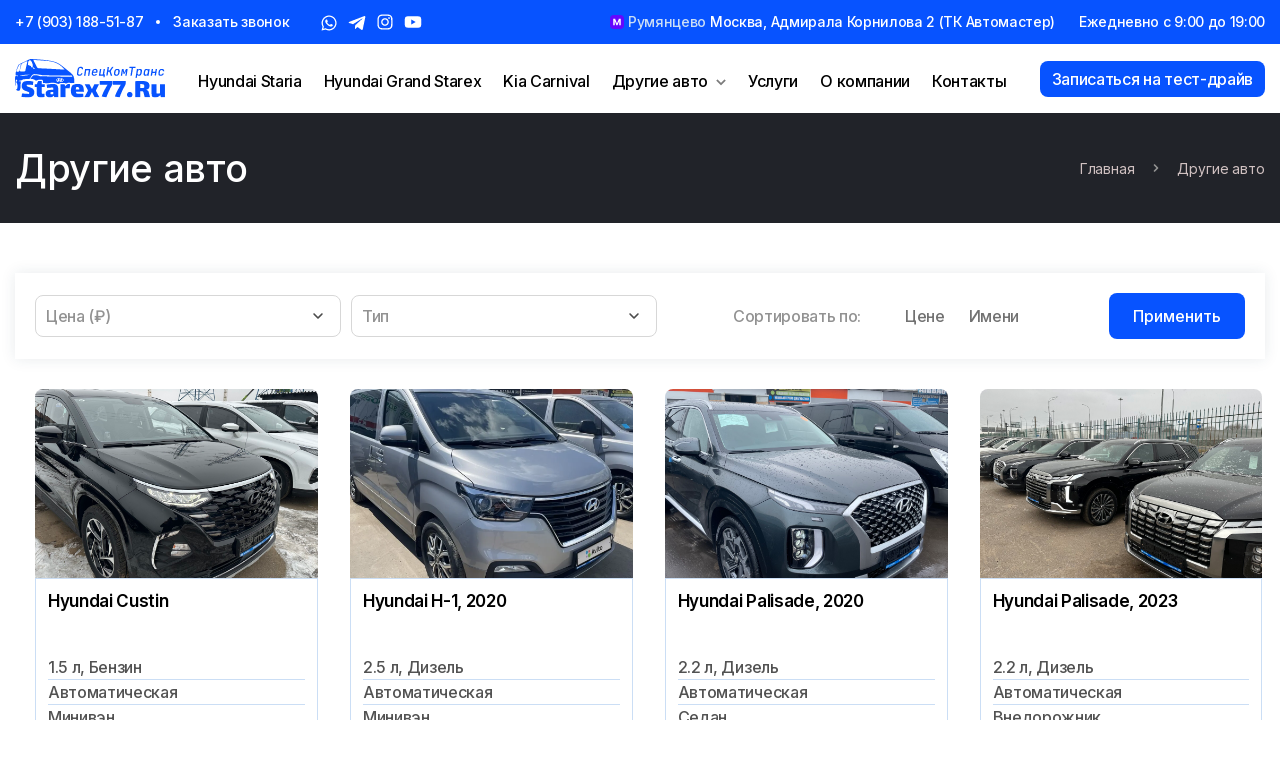

--- FILE ---
content_type: text/html; charset=UTF-8
request_url: https://starex77.ru/shop/drugie-avto/
body_size: 12265
content:
<!doctype html>
<html lang="ru-RU">
<head>
	<meta charset="UTF-8">
	<meta name="viewport" content="width=device-width, initial-scale=1">
	<link rel="profile" href="https://gmpg.org/xfn/11">

	<meta name='robots' content='index, follow, max-image-preview:large, max-snippet:-1, max-video-preview:-1' />

	<!-- This site is optimized with the Yoast SEO plugin v21.5 - https://yoast.com/wordpress/plugins/seo/ -->
	<title>Купить другие марки автомобилей в автосалоне СпецКомТранс по выгодной цене</title>
	<meta name="description" content="Предлагаем купить автомобили различных марок в автосалоне СпецКомТранс в Москве по выгодной цене. Большой выбор моделей, различная комплектация, возможность кредита, трейд-ин, техническое обслуживание, выбор цвета. Ищите хороший автомобильl на выгодных условиях? Обращайтесь!" />
	<link rel="canonical" href="https://starex77.ru/shop/drugie-avto/" />
	<link rel="next" href="https://starex77.ru/shop/drugie-avto/page/2/" />
	<meta property="og:locale" content="ru_RU" />
	<meta property="og:type" content="article" />
	<meta property="og:title" content="Купить другие марки автомобилей в автосалоне СпецКомТранс по выгодной цене" />
	<meta property="og:description" content="Предлагаем купить автомобили различных марок в автосалоне СпецКомТранс в Москве по выгодной цене. Большой выбор моделей, различная комплектация, возможность кредита, трейд-ин, техническое обслуживание, выбор цвета. Ищите хороший автомобильl на выгодных условиях? Обращайтесь!" />
	<meta property="og:url" content="https://starex77.ru/shop/drugie-avto/" />
	<meta property="og:site_name" content="Starex77" />
	<meta name="twitter:card" content="summary_large_image" />
	<script type="application/ld+json" class="yoast-schema-graph">{"@context":"https://schema.org","@graph":[{"@type":"CollectionPage","@id":"https://starex77.ru/shop/drugie-avto/","url":"https://starex77.ru/shop/drugie-avto/","name":"Купить другие марки автомобилей в автосалоне СпецКомТранс по выгодной цене","isPartOf":{"@id":"https://starex77.ru/#website"},"primaryImageOfPage":{"@id":"https://starex77.ru/shop/drugie-avto/#primaryimage"},"image":{"@id":"https://starex77.ru/shop/drugie-avto/#primaryimage"},"thumbnailUrl":"https://starex77.ru/wp-content/uploads/2024/12/img_0240-scaled.jpg","description":"Предлагаем купить автомобили различных марок в автосалоне СпецКомТранс в Москве по выгодной цене. Большой выбор моделей, различная комплектация, возможность кредита, трейд-ин, техническое обслуживание, выбор цвета. Ищите хороший автомобильl на выгодных условиях? Обращайтесь!","breadcrumb":{"@id":"https://starex77.ru/shop/drugie-avto/#breadcrumb"},"inLanguage":"ru-RU"},{"@type":"ImageObject","inLanguage":"ru-RU","@id":"https://starex77.ru/shop/drugie-avto/#primaryimage","url":"https://starex77.ru/wp-content/uploads/2024/12/img_0240-scaled.jpg","contentUrl":"https://starex77.ru/wp-content/uploads/2024/12/img_0240-scaled.jpg","width":2560,"height":1920},{"@type":"BreadcrumbList","@id":"https://starex77.ru/shop/drugie-avto/#breadcrumb","itemListElement":[{"@type":"ListItem","position":1,"name":"Главная страница","item":"https://starex77.ru/"},{"@type":"ListItem","position":2,"name":"Другие авто"}]},{"@type":"WebSite","@id":"https://starex77.ru/#website","url":"https://starex77.ru/","name":"Starex77","description":"","publisher":{"@id":"https://starex77.ru/#organization"},"potentialAction":[{"@type":"SearchAction","target":{"@type":"EntryPoint","urlTemplate":"https://starex77.ru/?s={search_term_string}"},"query-input":"required name=search_term_string"}],"inLanguage":"ru-RU"},{"@type":"Organization","@id":"https://starex77.ru/#organization","name":"Starex77","url":"https://starex77.ru/","logo":{"@type":"ImageObject","inLanguage":"ru-RU","@id":"https://starex77.ru/#/schema/logo/image/","url":"https://starex77.ru/wp-content/uploads/2022/10/speczkomtrans-logo-1.svg","contentUrl":"https://starex77.ru/wp-content/uploads/2022/10/speczkomtrans-logo-1.svg","caption":"Starex77"},"image":{"@id":"https://starex77.ru/#/schema/logo/image/"}}]}</script>
	<!-- / Yoast SEO plugin. -->


<link rel='dns-prefetch' href='//code.jquery.com' />
<link rel='dns-prefetch' href='//unpkg.com' />
<link rel='dns-prefetch' href='//cdn.jsdelivr.net' />
<style id='wp-img-auto-sizes-contain-inline-css'>
img:is([sizes=auto i],[sizes^="auto," i]){contain-intrinsic-size:3000px 1500px}
/*# sourceURL=wp-img-auto-sizes-contain-inline-css */
</style>
<style id='wp-emoji-styles-inline-css'>

	img.wp-smiley, img.emoji {
		display: inline !important;
		border: none !important;
		box-shadow: none !important;
		height: 1em !important;
		width: 1em !important;
		margin: 0 0.07em !important;
		vertical-align: -0.1em !important;
		background: none !important;
		padding: 0 !important;
	}
/*# sourceURL=wp-emoji-styles-inline-css */
</style>
<style id='wp-block-library-inline-css'>
:root{--wp-block-synced-color:#7a00df;--wp-block-synced-color--rgb:122,0,223;--wp-bound-block-color:var(--wp-block-synced-color);--wp-editor-canvas-background:#ddd;--wp-admin-theme-color:#007cba;--wp-admin-theme-color--rgb:0,124,186;--wp-admin-theme-color-darker-10:#006ba1;--wp-admin-theme-color-darker-10--rgb:0,107,160.5;--wp-admin-theme-color-darker-20:#005a87;--wp-admin-theme-color-darker-20--rgb:0,90,135;--wp-admin-border-width-focus:2px}@media (min-resolution:192dpi){:root{--wp-admin-border-width-focus:1.5px}}.wp-element-button{cursor:pointer}:root .has-very-light-gray-background-color{background-color:#eee}:root .has-very-dark-gray-background-color{background-color:#313131}:root .has-very-light-gray-color{color:#eee}:root .has-very-dark-gray-color{color:#313131}:root .has-vivid-green-cyan-to-vivid-cyan-blue-gradient-background{background:linear-gradient(135deg,#00d084,#0693e3)}:root .has-purple-crush-gradient-background{background:linear-gradient(135deg,#34e2e4,#4721fb 50%,#ab1dfe)}:root .has-hazy-dawn-gradient-background{background:linear-gradient(135deg,#faaca8,#dad0ec)}:root .has-subdued-olive-gradient-background{background:linear-gradient(135deg,#fafae1,#67a671)}:root .has-atomic-cream-gradient-background{background:linear-gradient(135deg,#fdd79a,#004a59)}:root .has-nightshade-gradient-background{background:linear-gradient(135deg,#330968,#31cdcf)}:root .has-midnight-gradient-background{background:linear-gradient(135deg,#020381,#2874fc)}:root{--wp--preset--font-size--normal:16px;--wp--preset--font-size--huge:42px}.has-regular-font-size{font-size:1em}.has-larger-font-size{font-size:2.625em}.has-normal-font-size{font-size:var(--wp--preset--font-size--normal)}.has-huge-font-size{font-size:var(--wp--preset--font-size--huge)}.has-text-align-center{text-align:center}.has-text-align-left{text-align:left}.has-text-align-right{text-align:right}.has-fit-text{white-space:nowrap!important}#end-resizable-editor-section{display:none}.aligncenter{clear:both}.items-justified-left{justify-content:flex-start}.items-justified-center{justify-content:center}.items-justified-right{justify-content:flex-end}.items-justified-space-between{justify-content:space-between}.screen-reader-text{border:0;clip-path:inset(50%);height:1px;margin:-1px;overflow:hidden;padding:0;position:absolute;width:1px;word-wrap:normal!important}.screen-reader-text:focus{background-color:#ddd;clip-path:none;color:#444;display:block;font-size:1em;height:auto;left:5px;line-height:normal;padding:15px 23px 14px;text-decoration:none;top:5px;width:auto;z-index:100000}html :where(.has-border-color){border-style:solid}html :where([style*=border-top-color]){border-top-style:solid}html :where([style*=border-right-color]){border-right-style:solid}html :where([style*=border-bottom-color]){border-bottom-style:solid}html :where([style*=border-left-color]){border-left-style:solid}html :where([style*=border-width]){border-style:solid}html :where([style*=border-top-width]){border-top-style:solid}html :where([style*=border-right-width]){border-right-style:solid}html :where([style*=border-bottom-width]){border-bottom-style:solid}html :where([style*=border-left-width]){border-left-style:solid}html :where(img[class*=wp-image-]){height:auto;max-width:100%}:where(figure){margin:0 0 1em}html :where(.is-position-sticky){--wp-admin--admin-bar--position-offset:var(--wp-admin--admin-bar--height,0px)}@media screen and (max-width:600px){html :where(.is-position-sticky){--wp-admin--admin-bar--position-offset:0px}}

/*# sourceURL=wp-block-library-inline-css */
</style><style id='global-styles-inline-css'>
:root{--wp--preset--aspect-ratio--square: 1;--wp--preset--aspect-ratio--4-3: 4/3;--wp--preset--aspect-ratio--3-4: 3/4;--wp--preset--aspect-ratio--3-2: 3/2;--wp--preset--aspect-ratio--2-3: 2/3;--wp--preset--aspect-ratio--16-9: 16/9;--wp--preset--aspect-ratio--9-16: 9/16;--wp--preset--color--black: #000000;--wp--preset--color--cyan-bluish-gray: #abb8c3;--wp--preset--color--white: #ffffff;--wp--preset--color--pale-pink: #f78da7;--wp--preset--color--vivid-red: #cf2e2e;--wp--preset--color--luminous-vivid-orange: #ff6900;--wp--preset--color--luminous-vivid-amber: #fcb900;--wp--preset--color--light-green-cyan: #7bdcb5;--wp--preset--color--vivid-green-cyan: #00d084;--wp--preset--color--pale-cyan-blue: #8ed1fc;--wp--preset--color--vivid-cyan-blue: #0693e3;--wp--preset--color--vivid-purple: #9b51e0;--wp--preset--gradient--vivid-cyan-blue-to-vivid-purple: linear-gradient(135deg,rgb(6,147,227) 0%,rgb(155,81,224) 100%);--wp--preset--gradient--light-green-cyan-to-vivid-green-cyan: linear-gradient(135deg,rgb(122,220,180) 0%,rgb(0,208,130) 100%);--wp--preset--gradient--luminous-vivid-amber-to-luminous-vivid-orange: linear-gradient(135deg,rgb(252,185,0) 0%,rgb(255,105,0) 100%);--wp--preset--gradient--luminous-vivid-orange-to-vivid-red: linear-gradient(135deg,rgb(255,105,0) 0%,rgb(207,46,46) 100%);--wp--preset--gradient--very-light-gray-to-cyan-bluish-gray: linear-gradient(135deg,rgb(238,238,238) 0%,rgb(169,184,195) 100%);--wp--preset--gradient--cool-to-warm-spectrum: linear-gradient(135deg,rgb(74,234,220) 0%,rgb(151,120,209) 20%,rgb(207,42,186) 40%,rgb(238,44,130) 60%,rgb(251,105,98) 80%,rgb(254,248,76) 100%);--wp--preset--gradient--blush-light-purple: linear-gradient(135deg,rgb(255,206,236) 0%,rgb(152,150,240) 100%);--wp--preset--gradient--blush-bordeaux: linear-gradient(135deg,rgb(254,205,165) 0%,rgb(254,45,45) 50%,rgb(107,0,62) 100%);--wp--preset--gradient--luminous-dusk: linear-gradient(135deg,rgb(255,203,112) 0%,rgb(199,81,192) 50%,rgb(65,88,208) 100%);--wp--preset--gradient--pale-ocean: linear-gradient(135deg,rgb(255,245,203) 0%,rgb(182,227,212) 50%,rgb(51,167,181) 100%);--wp--preset--gradient--electric-grass: linear-gradient(135deg,rgb(202,248,128) 0%,rgb(113,206,126) 100%);--wp--preset--gradient--midnight: linear-gradient(135deg,rgb(2,3,129) 0%,rgb(40,116,252) 100%);--wp--preset--font-size--small: 13px;--wp--preset--font-size--medium: 20px;--wp--preset--font-size--large: 36px;--wp--preset--font-size--x-large: 42px;--wp--preset--spacing--20: 0.44rem;--wp--preset--spacing--30: 0.67rem;--wp--preset--spacing--40: 1rem;--wp--preset--spacing--50: 1.5rem;--wp--preset--spacing--60: 2.25rem;--wp--preset--spacing--70: 3.38rem;--wp--preset--spacing--80: 5.06rem;--wp--preset--shadow--natural: 6px 6px 9px rgba(0, 0, 0, 0.2);--wp--preset--shadow--deep: 12px 12px 50px rgba(0, 0, 0, 0.4);--wp--preset--shadow--sharp: 6px 6px 0px rgba(0, 0, 0, 0.2);--wp--preset--shadow--outlined: 6px 6px 0px -3px rgb(255, 255, 255), 6px 6px rgb(0, 0, 0);--wp--preset--shadow--crisp: 6px 6px 0px rgb(0, 0, 0);}:where(.is-layout-flex){gap: 0.5em;}:where(.is-layout-grid){gap: 0.5em;}body .is-layout-flex{display: flex;}.is-layout-flex{flex-wrap: wrap;align-items: center;}.is-layout-flex > :is(*, div){margin: 0;}body .is-layout-grid{display: grid;}.is-layout-grid > :is(*, div){margin: 0;}:where(.wp-block-columns.is-layout-flex){gap: 2em;}:where(.wp-block-columns.is-layout-grid){gap: 2em;}:where(.wp-block-post-template.is-layout-flex){gap: 1.25em;}:where(.wp-block-post-template.is-layout-grid){gap: 1.25em;}.has-black-color{color: var(--wp--preset--color--black) !important;}.has-cyan-bluish-gray-color{color: var(--wp--preset--color--cyan-bluish-gray) !important;}.has-white-color{color: var(--wp--preset--color--white) !important;}.has-pale-pink-color{color: var(--wp--preset--color--pale-pink) !important;}.has-vivid-red-color{color: var(--wp--preset--color--vivid-red) !important;}.has-luminous-vivid-orange-color{color: var(--wp--preset--color--luminous-vivid-orange) !important;}.has-luminous-vivid-amber-color{color: var(--wp--preset--color--luminous-vivid-amber) !important;}.has-light-green-cyan-color{color: var(--wp--preset--color--light-green-cyan) !important;}.has-vivid-green-cyan-color{color: var(--wp--preset--color--vivid-green-cyan) !important;}.has-pale-cyan-blue-color{color: var(--wp--preset--color--pale-cyan-blue) !important;}.has-vivid-cyan-blue-color{color: var(--wp--preset--color--vivid-cyan-blue) !important;}.has-vivid-purple-color{color: var(--wp--preset--color--vivid-purple) !important;}.has-black-background-color{background-color: var(--wp--preset--color--black) !important;}.has-cyan-bluish-gray-background-color{background-color: var(--wp--preset--color--cyan-bluish-gray) !important;}.has-white-background-color{background-color: var(--wp--preset--color--white) !important;}.has-pale-pink-background-color{background-color: var(--wp--preset--color--pale-pink) !important;}.has-vivid-red-background-color{background-color: var(--wp--preset--color--vivid-red) !important;}.has-luminous-vivid-orange-background-color{background-color: var(--wp--preset--color--luminous-vivid-orange) !important;}.has-luminous-vivid-amber-background-color{background-color: var(--wp--preset--color--luminous-vivid-amber) !important;}.has-light-green-cyan-background-color{background-color: var(--wp--preset--color--light-green-cyan) !important;}.has-vivid-green-cyan-background-color{background-color: var(--wp--preset--color--vivid-green-cyan) !important;}.has-pale-cyan-blue-background-color{background-color: var(--wp--preset--color--pale-cyan-blue) !important;}.has-vivid-cyan-blue-background-color{background-color: var(--wp--preset--color--vivid-cyan-blue) !important;}.has-vivid-purple-background-color{background-color: var(--wp--preset--color--vivid-purple) !important;}.has-black-border-color{border-color: var(--wp--preset--color--black) !important;}.has-cyan-bluish-gray-border-color{border-color: var(--wp--preset--color--cyan-bluish-gray) !important;}.has-white-border-color{border-color: var(--wp--preset--color--white) !important;}.has-pale-pink-border-color{border-color: var(--wp--preset--color--pale-pink) !important;}.has-vivid-red-border-color{border-color: var(--wp--preset--color--vivid-red) !important;}.has-luminous-vivid-orange-border-color{border-color: var(--wp--preset--color--luminous-vivid-orange) !important;}.has-luminous-vivid-amber-border-color{border-color: var(--wp--preset--color--luminous-vivid-amber) !important;}.has-light-green-cyan-border-color{border-color: var(--wp--preset--color--light-green-cyan) !important;}.has-vivid-green-cyan-border-color{border-color: var(--wp--preset--color--vivid-green-cyan) !important;}.has-pale-cyan-blue-border-color{border-color: var(--wp--preset--color--pale-cyan-blue) !important;}.has-vivid-cyan-blue-border-color{border-color: var(--wp--preset--color--vivid-cyan-blue) !important;}.has-vivid-purple-border-color{border-color: var(--wp--preset--color--vivid-purple) !important;}.has-vivid-cyan-blue-to-vivid-purple-gradient-background{background: var(--wp--preset--gradient--vivid-cyan-blue-to-vivid-purple) !important;}.has-light-green-cyan-to-vivid-green-cyan-gradient-background{background: var(--wp--preset--gradient--light-green-cyan-to-vivid-green-cyan) !important;}.has-luminous-vivid-amber-to-luminous-vivid-orange-gradient-background{background: var(--wp--preset--gradient--luminous-vivid-amber-to-luminous-vivid-orange) !important;}.has-luminous-vivid-orange-to-vivid-red-gradient-background{background: var(--wp--preset--gradient--luminous-vivid-orange-to-vivid-red) !important;}.has-very-light-gray-to-cyan-bluish-gray-gradient-background{background: var(--wp--preset--gradient--very-light-gray-to-cyan-bluish-gray) !important;}.has-cool-to-warm-spectrum-gradient-background{background: var(--wp--preset--gradient--cool-to-warm-spectrum) !important;}.has-blush-light-purple-gradient-background{background: var(--wp--preset--gradient--blush-light-purple) !important;}.has-blush-bordeaux-gradient-background{background: var(--wp--preset--gradient--blush-bordeaux) !important;}.has-luminous-dusk-gradient-background{background: var(--wp--preset--gradient--luminous-dusk) !important;}.has-pale-ocean-gradient-background{background: var(--wp--preset--gradient--pale-ocean) !important;}.has-electric-grass-gradient-background{background: var(--wp--preset--gradient--electric-grass) !important;}.has-midnight-gradient-background{background: var(--wp--preset--gradient--midnight) !important;}.has-small-font-size{font-size: var(--wp--preset--font-size--small) !important;}.has-medium-font-size{font-size: var(--wp--preset--font-size--medium) !important;}.has-large-font-size{font-size: var(--wp--preset--font-size--large) !important;}.has-x-large-font-size{font-size: var(--wp--preset--font-size--x-large) !important;}
/*# sourceURL=global-styles-inline-css */
</style>

<style id='classic-theme-styles-inline-css'>
/*! This file is auto-generated */
.wp-block-button__link{color:#fff;background-color:#32373c;border-radius:9999px;box-shadow:none;text-decoration:none;padding:calc(.667em + 2px) calc(1.333em + 2px);font-size:1.125em}.wp-block-file__button{background:#32373c;color:#fff;text-decoration:none}
/*# sourceURL=/wp-includes/css/classic-themes.min.css */
</style>
<link rel='stylesheet' id='woocommerce-layout-css' href='https://starex77.ru/wp-content/plugins/woocommerce/assets/css/woocommerce-layout.css?ver=6.6.0' media='all' />
<link rel='stylesheet' id='woocommerce-smallscreen-css' href='https://starex77.ru/wp-content/plugins/woocommerce/assets/css/woocommerce-smallscreen.css?ver=6.6.0' media='only screen and (max-width: 768px)' />
<link rel='stylesheet' id='woocommerce-general-css' href='https://starex77.ru/wp-content/plugins/woocommerce/assets/css/woocommerce.css?ver=6.6.0' media='all' />
<style id='woocommerce-inline-inline-css'>
.woocommerce form .form-row .required { visibility: visible; }
/*# sourceURL=woocommerce-inline-inline-css */
</style>
<link rel='stylesheet' id='ywctm-frontend-css' href='https://starex77.ru/wp-content/plugins/yith-woocommerce-catalog-mode/assets/css/frontend.min.css?ver=2.10.0' media='all' />
<style id='ywctm-frontend-inline-css'>
.widget.woocommerce.widget_shopping_cart{display: none !important}
/*# sourceURL=ywctm-frontend-inline-css */
</style>
<link rel='stylesheet' id='starex-style-css' href='https://starex77.ru/wp-content/themes/starex/style.css?ver=1.0.0' media='all' />
<link rel='stylesheet' id='bootstrap-css' href='https://starex77.ru/wp-content/themes/starex/bower_components/bootstrap/dist/css/bootstrap.css' media='all' />
<link rel='stylesheet' id='swiper-css' href='https://unpkg.com/swiper/swiper-bundle.min.css' media='all' />
<link rel='stylesheet' id='fancy-css' href='https://cdn.jsdelivr.net/gh/fancyapps/fancybox@3.5.7/dist/jquery.fancybox.min.css' media='all' />
<link rel='stylesheet' id='slinky-css' href='https://starex77.ru/wp-content/themes/starex/css/slinky.min.css' media='all' />
<link rel='stylesheet' id='main-css' href='https://starex77.ru/wp-content/themes/starex/css/main.css' media='all' />
<script src="https://starex77.ru/wp-includes/js/jquery/jquery.min.js?ver=3.7.1" id="jquery-core-js"></script>
<script src="https://starex77.ru/wp-includes/js/jquery/jquery-migrate.min.js?ver=3.4.1" id="jquery-migrate-js"></script>
<link rel="https://api.w.org/" href="https://starex77.ru/wp-json/" /><link rel="alternate" title="JSON" type="application/json" href="https://starex77.ru/wp-json/wp/v2/product_cat/19" /><link rel="EditURI" type="application/rsd+xml" title="RSD" href="https://starex77.ru/xmlrpc.php?rsd" />
<meta name="generator" content="WordPress 6.9" />
<meta name="generator" content="WooCommerce 6.6.0" />
	<noscript><style>.woocommerce-product-gallery{ opacity: 1 !important; }</style></noscript>
	<link rel="icon" href="https://starex77.ru/wp-content/uploads/2022/06/icon.png" sizes="32x32" />
<link rel="icon" href="https://starex77.ru/wp-content/uploads/2022/06/icon.png" sizes="192x192" />
<link rel="apple-touch-icon" href="https://starex77.ru/wp-content/uploads/2022/06/icon.png" />
<meta name="msapplication-TileImage" content="https://starex77.ru/wp-content/uploads/2022/06/icon.png" />
    <!-- Yandex.Metrika counter -->
    <script type="text/javascript" >
        (function(m,e,t,r,i,k,a){m[i]=m[i]||function(){(m[i].a=m[i].a||[]).push(arguments)};
            m[i].l=1*new Date();
            for (var j = 0; j < document.scripts.length; j++) {if (document.scripts[j].src === r) { return; }}
            k=e.createElement(t),a=e.getElementsByTagName(t)[0],k.async=1,k.src=r,a.parentNode.insertBefore(k,a)})
        (window, document, "script", "https://mc.yandex.ru/metrika/tag.js", "ym");

        ym(90613364, "init", {
            clickmap:true,
            trackLinks:true,
            accurateTrackBounce:true
        });
    </script>
    <noscript><div><img src="https://mc.yandex.ru/watch/90613364" style="position:absolute; left:-9999px;" alt="" /></div></noscript>
    <!-- /Yandex.Metrika counter -->
</head>

<body class="archive tax-product_cat term-drugie-avto term-19 wp-custom-logo wp-theme-starex theme-starex woocommerce woocommerce-page woocommerce-no-js hfeed">
<header>
    <div class="header-top">
        <div class="container">
            <div class="header-top__main">
                <div class="header-top__left">
                    
                            <a class="phone" href="tel:79031885187">+7 (903) 188-51-87</a>

                        
                    <a class="feedback" href="#" data-toggle="modal" data-target="#exampleModalCenter">Заказать звонок</a>

                    
                            <a class="social" href="https://wa.me/+79031885187">
                                <img class="svg" src="https://starex77.ru/wp-content/uploads/2022/06/what-1.svg" alt="soc1">
                            </a>

                        
                            <a class="social" href="https://t.me/staria77">
                                <img class="svg" src="https://starex77.ru/wp-content/uploads/2022/06/tg-1.svg" alt="soc2">
                            </a>

                        
                            <a class="social" href="https://www.instagram.com/starex77.ru">
                                <img class="svg" src="https://starex77.ru/wp-content/uploads/2022/06/inst.svg" alt="soc3">
                            </a>

                        
                            <a class="social" href="https://www.youtube.com/channel/UCWWj2kR3hRYJEyf35C14A6g">
                                <img class="svg" src="https://starex77.ru/wp-content/uploads/2022/06/you.svg" alt="soc4">
                            </a>

                        
                </div>
                <div class="header-top__right">
                                                <a class="header-top__right_adress" href="https://yandex.ru/maps/-/CCUJj2sEWA">
                                <div class="block"><img src="https://starex77.ru/wp-content/uploads/2022/06/1-2.svg" alt="">
                                    <div class="metro">Румянцево</div>
                                    <div class="adress">Москва, Адмирала Корнилова 2 (ТК Автомастер)</div>
                                </div>
                            </a>

                                            
                    <div class="work-time">Ежедневно с 9:00 до 19:00</div>
                </div>
            </div>
        </div>
    </div>
    <div class="header-menu">
        <div class="container">
            <div class="header-menu__main">
                <div class="header-menu__left">
                    <a class="mobile burger trigger-2" href="#">
                        <svg class="ham ham6" viewBox="0 0 100 100" width="50" onclick="this.classList.toggle('active')">
                            <path class="line top" d="m 30,33 h 40 c 13.100415,0 14.380204,31.80258 6.899646,33.421777 -24.612039,5.327373 9.016154,-52.337577 -12.75751,-30.563913 l -28.284272,28.284272"></path>
                            <path class="line middle" d="m 70,50 c 0,0 -32.213436,0 -40,0 -7.786564,0 -6.428571,-4.640244 -6.428571,-8.571429 0,-5.895471 6.073743,-11.783399 12.286435,-5.570707 6.212692,6.212692 28.284272,28.284272 28.284272,28.284272"></path>
                            <path class="line bottom" d="m 69.575405,67.073826 h -40 c -13.100415,0 -14.380204,-31.80258 -6.899646,-33.421777 24.612039,-5.327373 -9.016154,52.337577 12.75751,30.563913 l 28.284272,-28.284272"></path>
                        </svg>
                    </a>

                                            <a class="logo" href="/">
                            <img src="https://starex77.ru/wp-content/uploads/2022/10/speczkomtrans-logo-1.svg" alt="logo">
                        </a>
                    
                </div>
                <ul id="primary-menu" class="header-menu__list"><li id="menu-item-138" class="menu-item menu-item-type-taxonomy menu-item-object-product_cat menu-item-138"><a href="https://starex77.ru/shop/hyundai-staria/">Hyundai Staria</a></li>
<li id="menu-item-139" class="menu-item menu-item-type-taxonomy menu-item-object-product_cat menu-item-139"><a href="https://starex77.ru/shop/hyundai-grand-starex/">Hyundai Grand Starex</a></li>
<li id="menu-item-140" class="menu-item menu-item-type-taxonomy menu-item-object-product_cat menu-item-140"><a href="https://starex77.ru/shop/kia-carnival/">Kia Carnival</a></li>
<li id="menu-item-141" class="menu-item menu-item-type-taxonomy menu-item-object-product_cat current-menu-item menu-item-has-children menu-item-141"><a href="https://starex77.ru/shop/drugie-avto/" aria-current="page">Другие авто</a>
<ul class="sub-menu">
	<li id="menu-item-3463" class="menu-item menu-item-type-taxonomy menu-item-object-product_cat menu-item-3463"><a href="https://starex77.ru/shop/hyundai-santa-fe-2023/">Hyundai Santa Fe 2023</a></li>
	<li id="menu-item-3462" class="menu-item menu-item-type-taxonomy menu-item-object-product_cat menu-item-3462"><a href="https://starex77.ru/shop/hyundai-palisade/">Hyundai Palisade</a></li>
	<li id="menu-item-3464" class="menu-item menu-item-type-taxonomy menu-item-object-product_cat menu-item-3464"><a href="https://starex77.ru/shop/kia-mohave/">Kia Mohave</a></li>
	<li id="menu-item-3465" class="menu-item menu-item-type-taxonomy menu-item-object-product_cat menu-item-3465"><a href="https://starex77.ru/shop/ssangyong-rexton/">SsangYong Rexton</a></li>
</ul>
</li>
<li id="menu-item-142" class="menu-item menu-item-type-post_type menu-item-object-page menu-item-142"><a href="https://starex77.ru/uslugi/">Услуги</a></li>
<li id="menu-item-143" class="menu-item menu-item-type-post_type menu-item-object-page menu-item-143"><a href="https://starex77.ru/o-kompanii/">О компании</a></li>
<li id="menu-item-144" class="menu-item menu-item-type-post_type menu-item-object-page menu-item-144"><a href="https://starex77.ru/kontakty/">Контакты</a></li>
</ul>                <a class="btn test-btn" href="#" data-toggle="modal" data-target="#exampleModalCenter">Записаться на тест-драйв</a>
                <div class="mobile">

                    <a class="header-bottom__block mobile" href="#">
                        <img class="elem svg" src="https://starex77.ru/wp-content/themes/starex/images/ws.svg" alt="ws">
                    </a>
                    <a class="header-bottom__block mobile mobile-phone" href="tel:+74951885187">
                        <img class="elem svg" src="https://starex77.ru/wp-content/themes/starex/images/pho.svg" alt="pho">
                    </a>
                </div>
            </div>
        </div>
    </div>
</header>
<div class="masks"></div>
<div class="modal-menu">
    <div class="container">
        <div class="js-menu">
            <ul>
                <li><a href="/">Главная</a></li>
                <li><a href="/katalog/">Каталог</a>
                    <ul>
                        
                            <a href="https://starex77.ru/shop/hyundai-palisade/">
                                <span>Hyundai Palisade</span><div class="quantity">4</div>
                            </a>

                        
                            <a href="https://starex77.ru/shop/hyundai-santa-fe-2023/">
                                <span>Hyundai Santa Fe 2023</span><div class="quantity">1</div>
                            </a>

                        
                            <a href="https://starex77.ru/shop/hyundai-staria/hyundai-staria-2023-g/">
                                <span>Hyundai Staria 2023 г.</span><div class="quantity">1</div>
                            </a>

                        
                            <a href="https://starex77.ru/shop/kia-mohave/">
                                <span>Kia Mohave</span><div class="quantity">4</div>
                            </a>

                        
                            <a href="https://starex77.ru/shop/lixiangl9/">
                                <span>LiXiang</span><div class="quantity">1</div>
                            </a>

                        
                            <a href="https://starex77.ru/shop/ssangyong-rexton/">
                                <span>SsangYong Rexton</span><div class="quantity">1</div>
                            </a>

                        
                            <a href="https://starex77.ru/shop/hyundai-staria/">
                                <span>Hyundai Staria</span><div class="quantity">32</div>
                            </a>

                        
                            <a href="https://starex77.ru/shop/hyundai-grand-starex/">
                                <span>Hyundai Grand Starex</span><div class="quantity">17</div>
                            </a>

                        
                            <a href="https://starex77.ru/shop/kia-carnival/">
                                <span>Kia Carnival</span><div class="quantity">5</div>
                            </a>

                        
                            <a href="https://starex77.ru/shop/drugie-avto/">
                                <span>Другие авто</span><div class="quantity">17</div>
                            </a>

                        
                            <a href="https://starex77.ru/shop/s-probegom/">
                                <span>С пробегом</span><div class="quantity">29</div>
                            </a>

                        
                    </ul>
                </li>
                <li><a href="/uslugi/">Услуги</a></li>
                <li><a href="/o-kompanii/">О компании</a></li>
                <li><a href="/kontakty/">Контакты</a></li>
            </ul>
        </div>
        <div class="header-top__block">
                                <div class="header-top__block_top">
                        <img src="https://starex77.ru/wp-content/uploads/2022/06/1-2.svg" alt="">
                        <div class="text-adress">Румянцево</div>
                    </div>
                    <a class="adress" href="https://yandex.ru/maps/-/CCUJj2sEWA">Москва, Адмирала Корнилова 2 (ТК Автомастер)</a>

                                        
                    <a class="phone" href="tel:79031885187">+7 (903) 188-51-87</a>

                        </div>
        <div class="header-bottom__contact">
            <a class="feedback btn" href="#" data-toggle="modal" data-target="#exampleModalCenter">Обратный звонок</a>
        </div>
        <div class="social">
            
                    <a  href="https://wa.me/+79031885187">
                        <img class="svg" src="https://starex77.ru/wp-content/uploads/2022/06/what-1.svg" alt="soc5">
                    </a>

                    
                    <a  href="https://t.me/staria77">
                        <img class="svg" src="https://starex77.ru/wp-content/uploads/2022/06/tg-1.svg" alt="soc5">
                    </a>

                    
                    <a  href="https://www.instagram.com/starex77.ru">
                        <img class="svg" src="https://starex77.ru/wp-content/uploads/2022/06/inst.svg" alt="soc5">
                    </a>

                    
                    <a  href="https://www.youtube.com/channel/UCWWj2kR3hRYJEyf35C14A6g">
                        <img class="svg" src="https://starex77.ru/wp-content/uploads/2022/06/you.svg" alt="soc5">
                    </a>

                            </div>
    </div>
</div>

<div class="modal fade" id="exampleModalCenter" tabindex="-1" role="dialog" aria-labelledby="exampleModalCenterTitle" aria-hidden="true">
    <div class="modal-dialog modal-dialog-centered" role="document">
        <div class="modal-content">
            <div class="modal-header"><img class="modal-head-img" src="https://starex77.ru/wp-content/themes/starex/images/phon.svg">
                <div class="modal-right">
                    <div class="modal-title" id="exampleModalCenterTitle">Перезвонить мне</div>
                    <div class="modal-desc">Оставьте заявку и мы свяжемся с вами</div>
                </div>
                <button class="close" data-dismiss="modal" aria-label="Close"><img src="https://starex77.ru/wp-content/themes/starex/images/cancel.svg"></button>
            </div>
            <div class="modal-body">
                <form class="modal-form" id="add_feed" onsubmit="ym(90613364,'reachGoal','feedback'); return true;">
                    <input type="hidden" name="page_url" value="https://starex77.ru/shop/drugie-avto/" />
                    <input type="hidden" name="target" id="target" value="Перезвонить мне" />
                    <div class="form-group">
                        <input type="text" name="name" id="name" required>
                        <label for="name">Ваше имя</label>
                    </div>
                    <div class="form-group">
                        <input type="tel" name="tel" id="tel" required>
                        <label for="tel">Ваш телефон</label>
                    </div>
                    <div class="g-recaptcha" data-sitekey="6Le5gG4hAAAAAHXnjlf8m8hnKZ3HJN6K7RsVvesn" data-size="invisible" data-callback="recaptcha_submit"></div>
                    <input type="hidden" name="recaptcha" value="">
                    <button class="btn" id="submit_feed" type="submit"><span>Отправить</span></button>
                </form><span class="bottom-text">Нажимая на кнопку, Вы соглашаетесь с условиями <a href="/privacy-policy/">обработки персональных данных</a>
</span>
            </div>
        </div>
    </div>
</div>
<div class="modal fade" id="exampleModalCenterThanks" tabindex="-1" role="dialog" aria-labelledby="exampleModalCenterThanksTitle" aria-hidden="true">
    <div class="modal-dialog modal-dialog-centered" role="document">
        <div class="modal-content">
            <div class="modal-header"><img class="modal-head-img" src="https://starex77.ru/wp-content/themes/starex/images/phon.svg">
                <div class="modal-right">
                    <div class="modal-title" id="exampleModalCenterThanksTitle">Спасибо за обращение</div>
                    <div class="modal-desc">Наш менеджер свяжется с вами в ближайшее время</div>
                </div>
                <button class="close" data-dismiss="modal" aria-label="Close"><img src="https://starex77.ru/wp-content/themes/starex/images/cancel.svg"></button>
            </div>
        </div>
    </div>
</div><div id="primary" class="content-area"><main id="main" class="site-main" role="main"><nav class="woocommerce-breadcrumb"><a href="https://starex77.ru">Home</a>&nbsp;&#47;&nbsp;Другие авто</nav>






<div class="woocommerce-notices-wrapper"></div>
<section class="section-first">
    <div class="container">
        <div class="section-first__main">
            <div class="section-first__main_left">
                <h1>Другие авто</h1>
            </div>
            <div class="section-first__main_right">
                <ul class="breadcrumb">
                    <li>
                        <a href="/">Главная</a></li>
                    <div class="separator"></div>
                    

                                        <li><span>Другие авто</span></li>

                </ul>
            </div>
        </div>
    </div>
</section>


<section class="product-cards entry-content">
    <div class="container">
        <section class="section-catalog-head">
            <form class="section-catalog-head__filter" action="/shop/drugie-avto/" method="get" id="filter">
                <div class="form-group__left">
                    <div class="form-group form-select">
                        <div class="form-group__head">
                            Цена (₽)
                        </div>
                        <div class="form-group__drop drop_price">
                            <div class="filter_price filter_by_slider">
                                <div class="fileds_range_inputs">
                                    <div class="range_input_left range_input_field">
                                        <label for="min_price">от</label>
                                        <input type="text" id="min_price" name="min_price" data-min="0" placeholder="0" value="0">
                                    </div>
                                    <div class="range_input_right range_input_field">
                                        <label for="max_price">до</label>
                                        <input type="text" id="max_price" data-max="100000" name="max_price" placeholder="10000000" value="10000000">
                                    </div>
                                </div>
                                <div id="price-range" class="range_slider_holder ui-slider ui-corner-all ui-slider-horizontal ui-widget ui-widget-content"><span tabindex="0" class="ui-slider-handle ui-corner-all ui-state-default" style="left: 8.2683%;"></span><span tabindex="0" class="ui-slider-handle ui-corner-all ui-state-default" style="left: 93.1983%;"></span></div>
                            </div>
                        </div>
                    </div>
                    <div class="form-group form-select">
                        <div class="form-group__head">
                            Тип
                        </div>
                        <div class="form-group__drop drop_input">
                            <div class="form-group__input">
                                <input type="radio" name="filter_radio" id="filter_all" checked>
                                <label for="filter_all">Все</label>
                            </div>
                            <div class="form-group__input">
                                <input type="radio" name="filter_radio" id="filter_new">
                                <label for="filter_new">Новые</label>
                            </div>
                            <div class="form-group__input">
                                <input type="radio" name="filter_radio" id="filter_mileage">
                                <label for="filter_mileage">С пробегом</label>
                            </div>
                            <div class="form-group__input">
                                <input type="radio" name="filter_radio" id="filter_year_old">
                                <label for="filter_year_old">По году: старше</label>
                            </div>
                            <div class="form-group__input">
                                <input type="radio" name="filter_radio" id="filter_year_new">
                                <label for="filter_year_new">По году: новее</label>
                            </div>
                        </div>
                    </div>
                </div>
                <div class="form-group__right">
                    <div class="sort">
                        <span>Сортировать по:</span>
                        <ul class="catalog-sort__list">
                            <li class="catalog-sort__list-item price-sort">
                                <a class="catalog-sort__line  " href="#"> Цене
                                </a>


                            </li>
                            <li class="catalog-sort__list-item name-sort">
                                <a class="catalog-sort__line  active  rotate" href="#">Имени
                                </a>
                            </li>
                            <div class="hidden-input">
                                <input type="hidden" name="orderby" value="">
                            </div>
                        </ul>
                    </div>
                </div>
                <button class="btn" type="submit">Применить</button>
            </form>
        </section>


                
<ul class="product-cards__main products"><div class="swiper-slide product-cards__main_item">
    <div class="stick">
                <!--        --><!--            <div class="number new">НОВЫЙ</div>-->
<!--        --><!--        --><!--            <div class="number mileage">С пробегом</div>-->
<!--        -->    </div>
    <a href="https://starex77.ru/shop/drugie-avto/hyundai-custin/" class="img">
                <img src="https://starex77.ru/wp-content/uploads/2024/12/img_0240-scaled.jpg" alt="">
    </a>
    <div class="center-block">
        <div class="center-block__top">
            <a href="https://starex77.ru/shop/drugie-avto/hyundai-custin/" class="title">Hyundai Custin</a>
                            <div class="text-gray">1.5 л, Бензин</div>
                                        <div class="text-gray">Автоматическая</div>
                                        <div class="text-gray">Минивэн</div>
                    </div>
        <div class="center-block__price">
                            <div class="main-price"><span class="woocommerce-Price-amount amount"><bdi>4 997 000&nbsp;<span class="woocommerce-Price-currencySymbol">&#8381;</span></bdi></span> </div>
                    </div>
    </div>
    <div class="btn-bottom">
        <a href="https://starex77.ru/shop/drugie-avto/hyundai-custin/">Подробнее</a>
        <a class="btn kredit-btn" href="#" data-toggle="modal" data-target="#exampleModalCenter">Купить в кредит</a>
    </div>
</div>
<div class="swiper-slide product-cards__main_item">
    <div class="stick">
                <!--        --><!--            <div class="number new">НОВЫЙ</div>-->
<!--        --><!--        --><!--            <div class="number mileage">С пробегом</div>-->
<!--        -->    </div>
    <a href="https://starex77.ru/shop/s-probegom/hyundai-h-1-2020/" class="img">
                <img src="https://starex77.ru/wp-content/uploads/2022/07/1-29.webp" alt="">
    </a>
    <div class="center-block">
        <div class="center-block__top">
            <a href="https://starex77.ru/shop/s-probegom/hyundai-h-1-2020/" class="title">Hyundai H-1, 2020</a>
                            <div class="text-gray">2.5 л, Дизель</div>
                                        <div class="text-gray">Автоматическая</div>
                                        <div class="text-gray">Минивэн</div>
                    </div>
        <div class="center-block__price">
                            <div class="main-price"><span class="woocommerce-Price-amount amount"><bdi>3 597 000&nbsp;<span class="woocommerce-Price-currencySymbol">&#8381;</span></bdi></span> </div>
                    </div>
    </div>
    <div class="btn-bottom">
        <a href="https://starex77.ru/shop/s-probegom/hyundai-h-1-2020/">Подробнее</a>
        <a class="btn kredit-btn" href="#" data-toggle="modal" data-target="#exampleModalCenter">Купить в кредит</a>
    </div>
</div>
<div class="swiper-slide product-cards__main_item">
    <div class="stick">
                <!--        --><!--            <div class="number new">НОВЫЙ</div>-->
<!--        --><!--        --><!--            <div class="number mileage">С пробегом</div>-->
<!--        -->    </div>
    <a href="https://starex77.ru/shop/s-probegom/hyundai-palisade-2020/" class="img">
                <img src="https://starex77.ru/wp-content/uploads/2022/10/img_6160-scaled.jpg" alt="">
    </a>
    <div class="center-block">
        <div class="center-block__top">
            <a href="https://starex77.ru/shop/s-probegom/hyundai-palisade-2020/" class="title">Hyundai Palisade, 2020</a>
                            <div class="text-gray">2.2 л, Дизель</div>
                                        <div class="text-gray">Автоматическая</div>
                                        <div class="text-gray">Седан</div>
                    </div>
        <div class="center-block__price">
                            <div class="main-price"><span class="woocommerce-Price-amount amount"><bdi>5 497 000&nbsp;<span class="woocommerce-Price-currencySymbol">&#8381;</span></bdi></span> </div>
                    </div>
    </div>
    <div class="btn-bottom">
        <a href="https://starex77.ru/shop/s-probegom/hyundai-palisade-2020/">Подробнее</a>
        <a class="btn kredit-btn" href="#" data-toggle="modal" data-target="#exampleModalCenter">Купить в кредит</a>
    </div>
</div>
<div class="swiper-slide product-cards__main_item">
    <div class="stick">
                <!--        --><!--            <div class="number new">НОВЫЙ</div>-->
<!--        --><!--        --><!--            <div class="number mileage">С пробегом</div>-->
<!--        -->    </div>
    <a href="https://starex77.ru/shop/drugie-avto/hyundai-palisade-2023-2411/" class="img">
                <img src="https://starex77.ru/wp-content/uploads/2023/11/img_4867-scaled.jpg" alt="">
    </a>
    <div class="center-block">
        <div class="center-block__top">
            <a href="https://starex77.ru/shop/drugie-avto/hyundai-palisade-2023-2411/" class="title">Hyundai Palisade, 2023</a>
                            <div class="text-gray">2.2 л, Дизель</div>
                                        <div class="text-gray">Автоматическая</div>
                                        <div class="text-gray">Внедорожник</div>
                    </div>
        <div class="center-block__price">
                            <div class="main-price"><span class="woocommerce-Price-amount amount"><bdi>8 497 000&nbsp;<span class="woocommerce-Price-currencySymbol">&#8381;</span></bdi></span> </div>
                    </div>
    </div>
    <div class="btn-bottom">
        <a href="https://starex77.ru/shop/drugie-avto/hyundai-palisade-2023-2411/">Подробнее</a>
        <a class="btn kredit-btn" href="#" data-toggle="modal" data-target="#exampleModalCenter">Купить в кредит</a>
    </div>
</div>
<div class="swiper-slide product-cards__main_item">
    <div class="stick">
                <!--        --><!--            <div class="number new">НОВЫЙ</div>-->
<!--        --><!--        --><!--            <div class="number mileage">С пробегом</div>-->
<!--        -->    </div>
    <a href="https://starex77.ru/shop/drugie-avto/hyundai-palisade-2023-271123/" class="img">
                <img src="https://starex77.ru/wp-content/uploads/2023/11/img_4944-scaled.jpg" alt="">
    </a>
    <div class="center-block">
        <div class="center-block__top">
            <a href="https://starex77.ru/shop/drugie-avto/hyundai-palisade-2023-271123/" class="title">Hyundai Palisade, 2023</a>
                            <div class="text-gray">2.2 л, Дизель</div>
                                        <div class="text-gray">Автоматическая</div>
                                        <div class="text-gray">Внедорожник</div>
                    </div>
        <div class="center-block__price">
                            <div class="main-price"><span class="woocommerce-Price-amount amount"><bdi>8 597 000&nbsp;<span class="woocommerce-Price-currencySymbol">&#8381;</span></bdi></span> </div>
                    </div>
    </div>
    <div class="btn-bottom">
        <a href="https://starex77.ru/shop/drugie-avto/hyundai-palisade-2023-271123/">Подробнее</a>
        <a class="btn kredit-btn" href="#" data-toggle="modal" data-target="#exampleModalCenter">Купить в кредит</a>
    </div>
</div>
<div class="swiper-slide product-cards__main_item">
    <div class="stick">
                <!--        --><!--            <div class="number new">НОВЫЙ</div>-->
<!--        --><!--        --><!--            <div class="number mileage">С пробегом</div>-->
<!--        -->    </div>
    <a href="https://starex77.ru/shop/drugie-avto/hyundai-palisade-2023-090924/" class="img">
                <img src="https://starex77.ru/wp-content/uploads/2023/11/img_4867-scaled.jpg" alt="">
    </a>
    <div class="center-block">
        <div class="center-block__top">
            <a href="https://starex77.ru/shop/drugie-avto/hyundai-palisade-2023-090924/" class="title">Hyundai Palisade, 2023</a>
                            <div class="text-gray">2.2 л, Дизель</div>
                                        <div class="text-gray">Автоматическая</div>
                                        <div class="text-gray">Внедорожник</div>
                    </div>
        <div class="center-block__price">
                            <div class="main-price"><span class="woocommerce-Price-amount amount"><bdi>8 497 000&nbsp;<span class="woocommerce-Price-currencySymbol">&#8381;</span></bdi></span> </div>
                    </div>
    </div>
    <div class="btn-bottom">
        <a href="https://starex77.ru/shop/drugie-avto/hyundai-palisade-2023-090924/">Подробнее</a>
        <a class="btn kredit-btn" href="#" data-toggle="modal" data-target="#exampleModalCenter">Купить в кредит</a>
    </div>
</div>
<div class="swiper-slide product-cards__main_item">
    <div class="stick">
                <!--        --><!--            <div class="number new">НОВЫЙ</div>-->
<!--        --><!--        --><!--            <div class="number mileage">С пробегом</div>-->
<!--        -->    </div>
    <a href="https://starex77.ru/shop/drugie-avto/hyundai-santafe-2023-1-2405/" class="img">
                <img src="https://starex77.ru/wp-content/uploads/2023/05/img_1361-scaled.jpg" alt="">
    </a>
    <div class="center-block">
        <div class="center-block__top">
            <a href="https://starex77.ru/shop/drugie-avto/hyundai-santafe-2023-1-2405/" class="title">Hyundai Santa Fe, 2023</a>
                            <div class="text-gray">2.5 л</div>
                                        <div class="text-gray">Автоматическая</div>
                                        <div class="text-gray">Внедорожник</div>
                    </div>
        <div class="center-block__price">
                            <div class="main-price"><span class="woocommerce-Price-amount amount"><bdi>5 597 000&nbsp;<span class="woocommerce-Price-currencySymbol">&#8381;</span></bdi></span> </div>
                    </div>
    </div>
    <div class="btn-bottom">
        <a href="https://starex77.ru/shop/drugie-avto/hyundai-santafe-2023-1-2405/">Подробнее</a>
        <a class="btn kredit-btn" href="#" data-toggle="modal" data-target="#exampleModalCenter">Купить в кредит</a>
    </div>
</div>
<div class="swiper-slide product-cards__main_item">
    <div class="stick">
                <!--        --><!--            <div class="number new">НОВЫЙ</div>-->
<!--        --><!--        --><!--            <div class="number mileage">С пробегом</div>-->
<!--        -->    </div>
    <a href="https://starex77.ru/shop/lixiangl9/lixiang-300124/" class="img">
                <img src="https://starex77.ru/wp-content/uploads/2024/01/whatsapp-image-2024-01-27-at-11.41.30-—-kopiya.jpeg" alt="">
    </a>
    <div class="center-block">
        <div class="center-block__top">
            <a href="https://starex77.ru/shop/lixiangl9/lixiang-300124/" class="title">LiXiang L9 1.5 AT, 2023</a>
                            <div class="text-gray">1.5 л, Гибрид</div>
                                        <div class="text-gray">Автоматическая</div>
                                        <div class="text-gray">Внедорожник 5 дв.</div>
                    </div>
        <div class="center-block__price">
                            <div class="main-price"><span class="woocommerce-Price-amount amount"><bdi>7 497 000&nbsp;<span class="woocommerce-Price-currencySymbol">&#8381;</span></bdi></span> </div>
                    </div>
    </div>
    <div class="btn-bottom">
        <a href="https://starex77.ru/shop/lixiangl9/lixiang-300124/">Подробнее</a>
        <a class="btn kredit-btn" href="#" data-toggle="modal" data-target="#exampleModalCenter">Купить в кредит</a>
    </div>
</div>
<div class="swiper-slide product-cards__main_item">
    <div class="stick">
                <!--        --><!--            <div class="number new">НОВЫЙ</div>-->
<!--        --><!--        --><!--            <div class="number mileage">С пробегом</div>-->
<!--        -->    </div>
    <a href="https://starex77.ru/shop/s-probegom/maserati-ghibli-2017/" class="img">
                <img src="https://starex77.ru/wp-content/uploads/2022/12/img_7769-scaled.jpg" alt="">
    </a>
    <div class="center-block">
        <div class="center-block__top">
            <a href="https://starex77.ru/shop/s-probegom/maserati-ghibli-2017/" class="title">Maserati Ghibli, 2017</a>
                            <div class="text-gray">3.0 л, Дизель</div>
                                        <div class="text-gray">Автоматическая</div>
                                        <div class="text-gray">Седан</div>
                    </div>
        <div class="center-block__price">
                            <div class="main-price"><span class="woocommerce-Price-amount amount"><bdi>5 997 000&nbsp;<span class="woocommerce-Price-currencySymbol">&#8381;</span></bdi></span> </div>
                    </div>
    </div>
    <div class="btn-bottom">
        <a href="https://starex77.ru/shop/s-probegom/maserati-ghibli-2017/">Подробнее</a>
        <a class="btn kredit-btn" href="#" data-toggle="modal" data-target="#exampleModalCenter">Купить в кредит</a>
    </div>
</div>
<div class="swiper-slide product-cards__main_item">
    <div class="stick">
                <!--        --><!--            <div class="number new">НОВЫЙ</div>-->
<!--        --><!--        --><!--            <div class="number mileage">С пробегом</div>-->
<!--        -->    </div>
    <a href="https://starex77.ru/shop/drugie-avto/toyota-corolla-ser-2023/" class="img">
                <img src="https://starex77.ru/wp-content/uploads/2024/03/img_6259-scaled.jpg" alt="">
    </a>
    <div class="center-block">
        <div class="center-block__top">
            <a href="https://starex77.ru/shop/drugie-avto/toyota-corolla-ser-2023/" class="title">Toyota Corolla 1.2 CVT, 2023</a>
                            <div class="text-gray">1.2 л</div>
                                        <div class="text-gray">Вариатор</div>
                                        <div class="text-gray">Седан</div>
                    </div>
        <div class="center-block__price">
                            <div class="main-price"><span class="woocommerce-Price-amount amount"><bdi>2 697 000&nbsp;<span class="woocommerce-Price-currencySymbol">&#8381;</span></bdi></span> </div>
                    </div>
    </div>
    <div class="btn-bottom">
        <a href="https://starex77.ru/shop/drugie-avto/toyota-corolla-ser-2023/">Подробнее</a>
        <a class="btn kredit-btn" href="#" data-toggle="modal" data-target="#exampleModalCenter">Купить в кредит</a>
    </div>
</div>
<div class="swiper-slide product-cards__main_item">
    <div class="stick">
                <!--        --><!--            <div class="number new">НОВЫЙ</div>-->
<!--        --><!--        --><!--            <div class="number mileage">С пробегом</div>-->
<!--        -->    </div>
    <a href="https://starex77.ru/shop/s-probegom/volkswagen-transporter-2021/" class="img">
                <img src="https://starex77.ru/wp-content/uploads/2023/12/img_5013-scaled.jpg" alt="">
    </a>
    <div class="center-block">
        <div class="center-block__top">
            <a href="https://starex77.ru/shop/s-probegom/volkswagen-transporter-2021/" class="title">Volkswagen Transporter 2021</a>
                            <div class="text-gray">2.0 л, Дизель</div>
                                        <div class="text-gray">Робот</div>
                                        <div class="text-gray">Минивэн</div>
                    </div>
        <div class="center-block__price">
                            <div class="main-price"><span class="woocommerce-Price-amount amount"><bdi>4 997 000&nbsp;<span class="woocommerce-Price-currencySymbol">&#8381;</span></bdi></span> </div>
                    </div>
    </div>
    <div class="btn-bottom">
        <a href="https://starex77.ru/shop/s-probegom/volkswagen-transporter-2021/">Подробнее</a>
        <a class="btn kredit-btn" href="#" data-toggle="modal" data-target="#exampleModalCenter">Купить в кредит</a>
    </div>
</div>
<div class="swiper-slide product-cards__main_item">
    <div class="stick">
                <!--        --><!--            <div class="number new">НОВЫЙ</div>-->
<!--        --><!--        --><!--            <div class="number mileage">С пробегом</div>-->
<!--        -->    </div>
    <a href="https://starex77.ru/shop/drugie-avto/zeekr-x-2023-1/" class="img">
                <img src="https://starex77.ru/wp-content/uploads/2024/03/img_6340-scaled.jpg" alt="">
    </a>
    <div class="center-block">
        <div class="center-block__top">
            <a href="https://starex77.ru/shop/drugie-avto/zeekr-x-2023-1/" class="title">Zeekr X AT, 2023</a>
                            <div class="text-gray">Электро</div>
                                        <div class="text-gray">Автоматическая</div>
                                        <div class="text-gray">Внедорожник 5 дв.</div>
                    </div>
        <div class="center-block__price">
                            <div class="main-price"><span class="woocommerce-Price-amount amount"><bdi>4 497 000&nbsp;<span class="woocommerce-Price-currencySymbol">&#8381;</span></bdi></span> </div>
                    </div>
    </div>
    <div class="btn-bottom">
        <a href="https://starex77.ru/shop/drugie-avto/zeekr-x-2023-1/">Подробнее</a>
        <a class="btn kredit-btn" href="#" data-toggle="modal" data-target="#exampleModalCenter">Купить в кредит</a>
    </div>
</div>
<div class="swiper-slide product-cards__main_item">
    <div class="stick">
                <!--        --><!--            <div class="number new">НОВЫЙ</div>-->
<!--        --><!--        --><!--            <div class="number mileage">С пробегом</div>-->
<!--        -->    </div>
    <a href="https://starex77.ru/shop/drugie-avto/kia-mohave-2020-0323/" class="img">
                <img src="https://starex77.ru/wp-content/uploads/2023/03/img_9857-scaled.jpg" alt="">
    </a>
    <div class="center-block">
        <div class="center-block__top">
            <a href="https://starex77.ru/shop/drugie-avto/kia-mohave-2020-0323/" class="title">Kia Mohave, 2020</a>
                            <div class="text-gray">3.0 л, Дизель</div>
                                        <div class="text-gray">Автоматическая</div>
                                        <div class="text-gray">Внедорожник</div>
                    </div>
        <div class="center-block__price">
                            <div class="main-price"><span class="woocommerce-Price-amount amount"><bdi>5 697 000&nbsp;<span class="woocommerce-Price-currencySymbol">&#8381;</span></bdi></span> </div>
                    </div>
    </div>
    <div class="btn-bottom">
        <a href="https://starex77.ru/shop/drugie-avto/kia-mohave-2020-0323/">Подробнее</a>
        <a class="btn kredit-btn" href="#" data-toggle="modal" data-target="#exampleModalCenter">Купить в кредит</a>
    </div>
</div>
<div class="swiper-slide product-cards__main_item">
    <div class="stick">
                <!--        --><!--            <div class="number new">НОВЫЙ</div>-->
<!--        --><!--        --><!--            <div class="number mileage">С пробегом</div>-->
<!--        -->    </div>
    <a href="https://starex77.ru/shop/drugie-avto/kia-mohave-2020-bel060924/" class="img">
                <img src="https://starex77.ru/wp-content/uploads/2023/03/img_3723-scaled.jpg" alt="">
    </a>
    <div class="center-block">
        <div class="center-block__top">
            <a href="https://starex77.ru/shop/drugie-avto/kia-mohave-2020-bel060924/" class="title">Kia Mohave, 2020</a>
                            <div class="text-gray">3.0 л, Дизель</div>
                                        <div class="text-gray">Автоматическая</div>
                                        <div class="text-gray">Внедорожник</div>
                    </div>
        <div class="center-block__price">
                            <div class="main-price"><span class="woocommerce-Price-amount amount"><bdi>5 497 000&nbsp;<span class="woocommerce-Price-currencySymbol">&#8381;</span></bdi></span> </div>
                    </div>
    </div>
    <div class="btn-bottom">
        <a href="https://starex77.ru/shop/drugie-avto/kia-mohave-2020-bel060924/">Подробнее</a>
        <a class="btn kredit-btn" href="#" data-toggle="modal" data-target="#exampleModalCenter">Купить в кредит</a>
    </div>
</div>
<div class="swiper-slide product-cards__main_item">
    <div class="stick">
                <!--        --><!--            <div class="number new">НОВЫЙ</div>-->
<!--        --><!--        --><!--            <div class="number mileage">С пробегом</div>-->
<!--        -->    </div>
    <a href="https://starex77.ru/shop/drugie-avto/kia-mohave-2020-0223/" class="img">
                <img src="https://starex77.ru/wp-content/uploads/2023/02/img_7545-scaled.jpg" alt="">
    </a>
    <div class="center-block">
        <div class="center-block__top">
            <a href="https://starex77.ru/shop/drugie-avto/kia-mohave-2020-0223/" class="title">Kia Mohave, 2020</a>
                            <div class="text-gray">3.0 л, Дизель</div>
                                        <div class="text-gray">Автоматическая</div>
                                        <div class="text-gray">Внедорожник</div>
                    </div>
        <div class="center-block__price">
                            <div class="main-price"><span class="woocommerce-Price-amount amount"><bdi>5 497 000&nbsp;<span class="woocommerce-Price-currencySymbol">&#8381;</span></bdi></span> </div>
                    </div>
    </div>
    <div class="btn-bottom">
        <a href="https://starex77.ru/shop/drugie-avto/kia-mohave-2020-0223/">Подробнее</a>
        <a class="btn kredit-btn" href="#" data-toggle="modal" data-target="#exampleModalCenter">Купить в кредит</a>
    </div>
</div>
<div class="swiper-slide product-cards__main_item">
    <div class="stick">
                <!--        --><!--            <div class="number new">НОВЫЙ</div>-->
<!--        --><!--        --><!--            <div class="number mileage">С пробегом</div>-->
<!--        -->    </div>
    <a href="https://starex77.ru/shop/drugie-avto/kia-mohave-2022-2003/" class="img">
                <img src="https://starex77.ru/wp-content/uploads/2023/03/img_9818-scaled.jpg" alt="">
    </a>
    <div class="center-block">
        <div class="center-block__top">
            <a href="https://starex77.ru/shop/drugie-avto/kia-mohave-2022-2003/" class="title">Kia Mohave, 2022</a>
                            <div class="text-gray">3.0 л, Дизель</div>
                                        <div class="text-gray">Автоматическая</div>
                                        <div class="text-gray">Внедорожник</div>
                    </div>
        <div class="center-block__price">
                            <div class="main-price"><span class="woocommerce-Price-amount amount"><bdi>6 997 000&nbsp;<span class="woocommerce-Price-currencySymbol">&#8381;</span></bdi></span> </div>
                    </div>
    </div>
    <div class="btn-bottom">
        <a href="https://starex77.ru/shop/drugie-avto/kia-mohave-2022-2003/">Подробнее</a>
        <a class="btn kredit-btn" href="#" data-toggle="modal" data-target="#exampleModalCenter">Купить в кредит</a>
    </div>
</div>
</ul>
</div>
</section>
<nav class="woocommerce-pagination">
	<ul class='page-numbers'>
	<li><span aria-current="page" class="page-numbers current">1</span></li>
	<li><a class="page-numbers" href="https://starex77.ru/shop/drugie-avto/page/2/">2</a></li>
	<li><a class="next page-numbers" href="https://starex77.ru/shop/drugie-avto/page/2/">&rarr;</a></li>
</ul>
</nav>
</main></div>
<section class="section-form">
    <div class="container">
        <div class="section-form__main">
            <div class="title">Заказать обратный звонок</div>
            <form id="footer-feed" onsubmit="ym(90613364,'reachGoal','feed_me'); return true;">
                <input type="hidden" name="page_url" value="http://starex.tw1.ru/shop/drugie-avto/" />
                <input type="hidden" name="target" id="target" value="Перезвонить мне" />
                <div class="form-group form-text">
                    <input type="tel" id="phone" name="phone" placeholder="Введите ваш номер телефона" required>
                </div>
                <div class="g-recaptcha" data-sitekey="6Le5gG4hAAAAAHXnjlf8m8hnKZ3HJN6K7RsVvesn" data-size="invisible" data-callback="recaptcha_submit"></div>
                <input type="hidden" name="recaptcha" value="">
                <div class="form-group">
                    <button class="btn-white" type="submit">Заказать</button>
                </div>
            </form>
        </div>
    </div>
</section>
<footer>
    <div class="container">
        <div class="footer-main">
            <div class="footer-main__block">
                                    <a class="logo" href="/">
                        <img src="https://starex77.ru/wp-content/uploads/2022/10/speczkomtrans-logo-1.svg" alt="logo">
                    </a>
                                <div class="desc">Автосалон СпецКомТранс</div>
                <a class="btn" href="#" data-toggle="modal" data-target="#exampleModalCenter">Связаться с нами</a>
            </div>
            <div class="footer-main__block">
                <div class="footer-main__block_list"><span>Навигация</span>
                    <ul id="primary-menu" class="list">
                        <li class=""><a href="/shop/hyundai-staria/">Hyundai Staria</a></li>
                        <li class=""><a href="/shop/hyundai-grand-starex/">Hyundai Grand Starex</a></li>
                        <li class=""><a href="/shop/kia-carnival/">Kia Carnival</a></li>
                        <li class=""><a href="/shop/hyundai-santa-fe-2023/">Hyundai Santa Fe 2023</a></li>
                        <li class=""><a href="/shop/hyundai-palisade/">Hyundai Palisade</a></li>
                        <li class=""><a href="/shop/kia-mohave/">Kia Mohave</a></li>
                        <li class=""><a href="/shop/ssangyong-rexton/">SsangYong Rexton</a></li>
                        <li class=""><a href="/shop/drugie-avto/">Другие авто</a></li>
                        <li class=""><a href="/shop/s-probegom/">С пробегом</a></li>
                        <li class=""><a href="/uslugi/">Услуги</a></li>
                        <li class=""><a href="/o-kompanii/">О компании</a></li>
                        <li class=""><a href="/kontakty/">Контакты</a></li>
                    </ul>
                </div>
            </div>
            <div class="footer-main__block">
                <div class="footer-main__block_list"><span>Услуги</span>
                    <ul class="list">
                        
                                <li><a href="https://starex77.ru/uslugi/vykup-vashego-avto/">TRADE-IN выкуп вашего авто</a></li>
                                
                                <li><a href="https://starex77.ru/uslugi/tehnicheskoe-obsluzhivanie-vashego-avtomobilya/">Техническое обслуживание вашего автомобиля</a></li>
                                
                                <li><a href="https://starex77.ru/uslugi/u-nas-mozhno-zastrahovat-vashu-mashinu/">У нас можно застраховать вашу машину</a></li>
                                
                                <li><a href="https://starex77.ru/uslugi/kredit/">Кредит</a></li>
                                                    </ul>
                </div>
            </div>
            <div class="footer-main__block">
                <div class="footer-main__block_social">
                    <span>Связаться с нами</span>
                    
                            <a href="tel:79031885187">+7 (903) 188-51-87</a>

                                        </div>
                                        <div class="footer-main__block_social">
                            <span>Адрес автосалона</span>
                            <div class="block-adress">
                                <img src="https://starex77.ru/wp-content/uploads/2022/06/1-2.svg" alt="">
                                <div class="adress">Румянцево</div>
                            </div>
                            <a class="from" href="https://yandex.ru/maps/-/CCUJj2sEWA">Москва, Адмирала Корнилова 2 (ТК Автомастер)</a>
                        </div>

                                    
                <div class="social-block">
                    <span>Наши соцсети и мессенджеры</span>
                    
                            <a href="https://wa.me/+79031885187">
                                <img class="svg" src="https://starex77.ru/wp-content/uploads/2022/06/what-1.svg" alt="soc1">
                            </a>

                            
                            <a href="https://t.me/staria77">
                                <img class="svg" src="https://starex77.ru/wp-content/uploads/2022/06/tg-1.svg" alt="soc2">
                            </a>

                            
                            <a href="https://www.instagram.com/starex77.ru">
                                <img class="svg" src="https://starex77.ru/wp-content/uploads/2022/06/inst.svg" alt="soc3">
                            </a>

                            
                            <a href="https://www.youtube.com/channel/UCWWj2kR3hRYJEyf35C14A6g">
                                <img class="svg" src="https://starex77.ru/wp-content/uploads/2022/06/you.svg" alt="soc4">
                            </a>

                                            </div>
            </div>
        </div>
    </div>
</footer>
<div class="footer-bottom">
    <div class="container">
        <div class="copiright">Copyright © 2022, Автосалон “СпецКомТранс”. Все права защищены.</div>
    </div>
</div>


<script type="speculationrules">
{"prefetch":[{"source":"document","where":{"and":[{"href_matches":"/*"},{"not":{"href_matches":["/wp-*.php","/wp-admin/*","/wp-content/uploads/*","/wp-content/*","/wp-content/plugins/*","/wp-content/themes/starex/*","/*\\?(.+)"]}},{"not":{"selector_matches":"a[rel~=\"nofollow\"]"}},{"not":{"selector_matches":".no-prefetch, .no-prefetch a"}}]},"eagerness":"conservative"}]}
</script>
	<script type="text/javascript">
		(function () {
			var c = document.body.className;
			c = c.replace(/woocommerce-no-js/, 'woocommerce-js');
			document.body.className = c;
		})();
	</script>
	<script src="https://starex77.ru/wp-content/plugins/woocommerce/assets/js/jquery-blockui/jquery.blockUI.min.js?ver=2.7.0-wc.6.6.0" id="jquery-blockui-js"></script>
<script src="https://starex77.ru/wp-content/plugins/woocommerce/assets/js/js-cookie/js.cookie.min.js?ver=2.1.4-wc.6.6.0" id="js-cookie-js"></script>
<script id="woocommerce-js-extra">
var woocommerce_params = {"ajax_url":"/wp-admin/admin-ajax.php","wc_ajax_url":"/?wc-ajax=%%endpoint%%"};
//# sourceURL=woocommerce-js-extra
</script>
<script src="https://starex77.ru/wp-content/plugins/woocommerce/assets/js/frontend/woocommerce.min.js?ver=6.6.0" id="woocommerce-js"></script>
<script id="wc-cart-fragments-js-extra">
var wc_cart_fragments_params = {"ajax_url":"/wp-admin/admin-ajax.php","wc_ajax_url":"/?wc-ajax=%%endpoint%%","cart_hash_key":"wc_cart_hash_58e629a6d67a0f236fb4f67f6bbf0386","fragment_name":"wc_fragments_58e629a6d67a0f236fb4f67f6bbf0386","request_timeout":"5000"};
//# sourceURL=wc-cart-fragments-js-extra
</script>
<script src="https://starex77.ru/wp-content/plugins/woocommerce/assets/js/frontend/cart-fragments.min.js?ver=6.6.0" id="wc-cart-fragments-js"></script>
<script src="https://starex77.ru/wp-content/themes/starex/js/navigation.js?ver=1.0.0" id="starex-navigation-js"></script>
<script src="https://code.jquery.com/jquery-3.5.1.js" id="jquery2-js"></script>
<script src="https://starex77.ru/wp-content/themes/starex/js/jquery-ui.min.js" id="ui-script-js"></script>
<script src="https://starex77.ru/wp-content/themes/starex/bower_components/bootstrap/dist/js/bootstrap.js" id="bootstrap-script-js"></script>
<script src="https://unpkg.com/swiper/swiper-bundle.min.js" id="swiper-script-js"></script>
<script src="https://cdn.jsdelivr.net/gh/fancyapps/fancybox@3.5.7/dist/jquery.fancybox.min.js" id="fancy-script-js"></script>
<script src="https://starex77.ru/wp-content/themes/starex/js/slinky.min.js" id="slinky-script-js"></script>
<script src="https://starex77.ru/wp-content/themes/starex/js/jquery.maskedinput.min.js" id="masked-script-js"></script>
<script src="https://starex77.ru/wp-content/themes/starex/js/main.js" id="main-script-js"></script>
<script id="wp-emoji-settings" type="application/json">
{"baseUrl":"https://s.w.org/images/core/emoji/17.0.2/72x72/","ext":".png","svgUrl":"https://s.w.org/images/core/emoji/17.0.2/svg/","svgExt":".svg","source":{"concatemoji":"https://starex77.ru/wp-includes/js/wp-emoji-release.min.js?ver=6.9"}}
</script>
<script type="module">
/*! This file is auto-generated */
const a=JSON.parse(document.getElementById("wp-emoji-settings").textContent),o=(window._wpemojiSettings=a,"wpEmojiSettingsSupports"),s=["flag","emoji"];function i(e){try{var t={supportTests:e,timestamp:(new Date).valueOf()};sessionStorage.setItem(o,JSON.stringify(t))}catch(e){}}function c(e,t,n){e.clearRect(0,0,e.canvas.width,e.canvas.height),e.fillText(t,0,0);t=new Uint32Array(e.getImageData(0,0,e.canvas.width,e.canvas.height).data);e.clearRect(0,0,e.canvas.width,e.canvas.height),e.fillText(n,0,0);const a=new Uint32Array(e.getImageData(0,0,e.canvas.width,e.canvas.height).data);return t.every((e,t)=>e===a[t])}function p(e,t){e.clearRect(0,0,e.canvas.width,e.canvas.height),e.fillText(t,0,0);var n=e.getImageData(16,16,1,1);for(let e=0;e<n.data.length;e++)if(0!==n.data[e])return!1;return!0}function u(e,t,n,a){switch(t){case"flag":return n(e,"\ud83c\udff3\ufe0f\u200d\u26a7\ufe0f","\ud83c\udff3\ufe0f\u200b\u26a7\ufe0f")?!1:!n(e,"\ud83c\udde8\ud83c\uddf6","\ud83c\udde8\u200b\ud83c\uddf6")&&!n(e,"\ud83c\udff4\udb40\udc67\udb40\udc62\udb40\udc65\udb40\udc6e\udb40\udc67\udb40\udc7f","\ud83c\udff4\u200b\udb40\udc67\u200b\udb40\udc62\u200b\udb40\udc65\u200b\udb40\udc6e\u200b\udb40\udc67\u200b\udb40\udc7f");case"emoji":return!a(e,"\ud83e\u1fac8")}return!1}function f(e,t,n,a){let r;const o=(r="undefined"!=typeof WorkerGlobalScope&&self instanceof WorkerGlobalScope?new OffscreenCanvas(300,150):document.createElement("canvas")).getContext("2d",{willReadFrequently:!0}),s=(o.textBaseline="top",o.font="600 32px Arial",{});return e.forEach(e=>{s[e]=t(o,e,n,a)}),s}function r(e){var t=document.createElement("script");t.src=e,t.defer=!0,document.head.appendChild(t)}a.supports={everything:!0,everythingExceptFlag:!0},new Promise(t=>{let n=function(){try{var e=JSON.parse(sessionStorage.getItem(o));if("object"==typeof e&&"number"==typeof e.timestamp&&(new Date).valueOf()<e.timestamp+604800&&"object"==typeof e.supportTests)return e.supportTests}catch(e){}return null}();if(!n){if("undefined"!=typeof Worker&&"undefined"!=typeof OffscreenCanvas&&"undefined"!=typeof URL&&URL.createObjectURL&&"undefined"!=typeof Blob)try{var e="postMessage("+f.toString()+"("+[JSON.stringify(s),u.toString(),c.toString(),p.toString()].join(",")+"));",a=new Blob([e],{type:"text/javascript"});const r=new Worker(URL.createObjectURL(a),{name:"wpTestEmojiSupports"});return void(r.onmessage=e=>{i(n=e.data),r.terminate(),t(n)})}catch(e){}i(n=f(s,u,c,p))}t(n)}).then(e=>{for(const n in e)a.supports[n]=e[n],a.supports.everything=a.supports.everything&&a.supports[n],"flag"!==n&&(a.supports.everythingExceptFlag=a.supports.everythingExceptFlag&&a.supports[n]);var t;a.supports.everythingExceptFlag=a.supports.everythingExceptFlag&&!a.supports.flag,a.supports.everything||((t=a.source||{}).concatemoji?r(t.concatemoji):t.wpemoji&&t.twemoji&&(r(t.twemoji),r(t.wpemoji)))});
//# sourceURL=https://starex77.ru/wp-includes/js/wp-emoji-loader.min.js
</script>
<script src="https://www.google.com/recaptcha/api.js" async defer></script>
<script src="https://yastatic.net/es5-shims/0.0.2/es5-shims.min.js"></script>
<script src="https://yastatic.net/share2/share.js"></script>

</body>
</html>




--- FILE ---
content_type: text/html; charset=utf-8
request_url: https://www.google.com/recaptcha/api2/anchor?ar=1&k=6Le5gG4hAAAAAHXnjlf8m8hnKZ3HJN6K7RsVvesn&co=aHR0cHM6Ly9zdGFyZXg3Ny5ydTo0NDM.&hl=en&v=PoyoqOPhxBO7pBk68S4YbpHZ&size=invisible&anchor-ms=20000&execute-ms=30000&cb=faj1uas0wjl8
body_size: 49493
content:
<!DOCTYPE HTML><html dir="ltr" lang="en"><head><meta http-equiv="Content-Type" content="text/html; charset=UTF-8">
<meta http-equiv="X-UA-Compatible" content="IE=edge">
<title>reCAPTCHA</title>
<style type="text/css">
/* cyrillic-ext */
@font-face {
  font-family: 'Roboto';
  font-style: normal;
  font-weight: 400;
  font-stretch: 100%;
  src: url(//fonts.gstatic.com/s/roboto/v48/KFO7CnqEu92Fr1ME7kSn66aGLdTylUAMa3GUBHMdazTgWw.woff2) format('woff2');
  unicode-range: U+0460-052F, U+1C80-1C8A, U+20B4, U+2DE0-2DFF, U+A640-A69F, U+FE2E-FE2F;
}
/* cyrillic */
@font-face {
  font-family: 'Roboto';
  font-style: normal;
  font-weight: 400;
  font-stretch: 100%;
  src: url(//fonts.gstatic.com/s/roboto/v48/KFO7CnqEu92Fr1ME7kSn66aGLdTylUAMa3iUBHMdazTgWw.woff2) format('woff2');
  unicode-range: U+0301, U+0400-045F, U+0490-0491, U+04B0-04B1, U+2116;
}
/* greek-ext */
@font-face {
  font-family: 'Roboto';
  font-style: normal;
  font-weight: 400;
  font-stretch: 100%;
  src: url(//fonts.gstatic.com/s/roboto/v48/KFO7CnqEu92Fr1ME7kSn66aGLdTylUAMa3CUBHMdazTgWw.woff2) format('woff2');
  unicode-range: U+1F00-1FFF;
}
/* greek */
@font-face {
  font-family: 'Roboto';
  font-style: normal;
  font-weight: 400;
  font-stretch: 100%;
  src: url(//fonts.gstatic.com/s/roboto/v48/KFO7CnqEu92Fr1ME7kSn66aGLdTylUAMa3-UBHMdazTgWw.woff2) format('woff2');
  unicode-range: U+0370-0377, U+037A-037F, U+0384-038A, U+038C, U+038E-03A1, U+03A3-03FF;
}
/* math */
@font-face {
  font-family: 'Roboto';
  font-style: normal;
  font-weight: 400;
  font-stretch: 100%;
  src: url(//fonts.gstatic.com/s/roboto/v48/KFO7CnqEu92Fr1ME7kSn66aGLdTylUAMawCUBHMdazTgWw.woff2) format('woff2');
  unicode-range: U+0302-0303, U+0305, U+0307-0308, U+0310, U+0312, U+0315, U+031A, U+0326-0327, U+032C, U+032F-0330, U+0332-0333, U+0338, U+033A, U+0346, U+034D, U+0391-03A1, U+03A3-03A9, U+03B1-03C9, U+03D1, U+03D5-03D6, U+03F0-03F1, U+03F4-03F5, U+2016-2017, U+2034-2038, U+203C, U+2040, U+2043, U+2047, U+2050, U+2057, U+205F, U+2070-2071, U+2074-208E, U+2090-209C, U+20D0-20DC, U+20E1, U+20E5-20EF, U+2100-2112, U+2114-2115, U+2117-2121, U+2123-214F, U+2190, U+2192, U+2194-21AE, U+21B0-21E5, U+21F1-21F2, U+21F4-2211, U+2213-2214, U+2216-22FF, U+2308-230B, U+2310, U+2319, U+231C-2321, U+2336-237A, U+237C, U+2395, U+239B-23B7, U+23D0, U+23DC-23E1, U+2474-2475, U+25AF, U+25B3, U+25B7, U+25BD, U+25C1, U+25CA, U+25CC, U+25FB, U+266D-266F, U+27C0-27FF, U+2900-2AFF, U+2B0E-2B11, U+2B30-2B4C, U+2BFE, U+3030, U+FF5B, U+FF5D, U+1D400-1D7FF, U+1EE00-1EEFF;
}
/* symbols */
@font-face {
  font-family: 'Roboto';
  font-style: normal;
  font-weight: 400;
  font-stretch: 100%;
  src: url(//fonts.gstatic.com/s/roboto/v48/KFO7CnqEu92Fr1ME7kSn66aGLdTylUAMaxKUBHMdazTgWw.woff2) format('woff2');
  unicode-range: U+0001-000C, U+000E-001F, U+007F-009F, U+20DD-20E0, U+20E2-20E4, U+2150-218F, U+2190, U+2192, U+2194-2199, U+21AF, U+21E6-21F0, U+21F3, U+2218-2219, U+2299, U+22C4-22C6, U+2300-243F, U+2440-244A, U+2460-24FF, U+25A0-27BF, U+2800-28FF, U+2921-2922, U+2981, U+29BF, U+29EB, U+2B00-2BFF, U+4DC0-4DFF, U+FFF9-FFFB, U+10140-1018E, U+10190-1019C, U+101A0, U+101D0-101FD, U+102E0-102FB, U+10E60-10E7E, U+1D2C0-1D2D3, U+1D2E0-1D37F, U+1F000-1F0FF, U+1F100-1F1AD, U+1F1E6-1F1FF, U+1F30D-1F30F, U+1F315, U+1F31C, U+1F31E, U+1F320-1F32C, U+1F336, U+1F378, U+1F37D, U+1F382, U+1F393-1F39F, U+1F3A7-1F3A8, U+1F3AC-1F3AF, U+1F3C2, U+1F3C4-1F3C6, U+1F3CA-1F3CE, U+1F3D4-1F3E0, U+1F3ED, U+1F3F1-1F3F3, U+1F3F5-1F3F7, U+1F408, U+1F415, U+1F41F, U+1F426, U+1F43F, U+1F441-1F442, U+1F444, U+1F446-1F449, U+1F44C-1F44E, U+1F453, U+1F46A, U+1F47D, U+1F4A3, U+1F4B0, U+1F4B3, U+1F4B9, U+1F4BB, U+1F4BF, U+1F4C8-1F4CB, U+1F4D6, U+1F4DA, U+1F4DF, U+1F4E3-1F4E6, U+1F4EA-1F4ED, U+1F4F7, U+1F4F9-1F4FB, U+1F4FD-1F4FE, U+1F503, U+1F507-1F50B, U+1F50D, U+1F512-1F513, U+1F53E-1F54A, U+1F54F-1F5FA, U+1F610, U+1F650-1F67F, U+1F687, U+1F68D, U+1F691, U+1F694, U+1F698, U+1F6AD, U+1F6B2, U+1F6B9-1F6BA, U+1F6BC, U+1F6C6-1F6CF, U+1F6D3-1F6D7, U+1F6E0-1F6EA, U+1F6F0-1F6F3, U+1F6F7-1F6FC, U+1F700-1F7FF, U+1F800-1F80B, U+1F810-1F847, U+1F850-1F859, U+1F860-1F887, U+1F890-1F8AD, U+1F8B0-1F8BB, U+1F8C0-1F8C1, U+1F900-1F90B, U+1F93B, U+1F946, U+1F984, U+1F996, U+1F9E9, U+1FA00-1FA6F, U+1FA70-1FA7C, U+1FA80-1FA89, U+1FA8F-1FAC6, U+1FACE-1FADC, U+1FADF-1FAE9, U+1FAF0-1FAF8, U+1FB00-1FBFF;
}
/* vietnamese */
@font-face {
  font-family: 'Roboto';
  font-style: normal;
  font-weight: 400;
  font-stretch: 100%;
  src: url(//fonts.gstatic.com/s/roboto/v48/KFO7CnqEu92Fr1ME7kSn66aGLdTylUAMa3OUBHMdazTgWw.woff2) format('woff2');
  unicode-range: U+0102-0103, U+0110-0111, U+0128-0129, U+0168-0169, U+01A0-01A1, U+01AF-01B0, U+0300-0301, U+0303-0304, U+0308-0309, U+0323, U+0329, U+1EA0-1EF9, U+20AB;
}
/* latin-ext */
@font-face {
  font-family: 'Roboto';
  font-style: normal;
  font-weight: 400;
  font-stretch: 100%;
  src: url(//fonts.gstatic.com/s/roboto/v48/KFO7CnqEu92Fr1ME7kSn66aGLdTylUAMa3KUBHMdazTgWw.woff2) format('woff2');
  unicode-range: U+0100-02BA, U+02BD-02C5, U+02C7-02CC, U+02CE-02D7, U+02DD-02FF, U+0304, U+0308, U+0329, U+1D00-1DBF, U+1E00-1E9F, U+1EF2-1EFF, U+2020, U+20A0-20AB, U+20AD-20C0, U+2113, U+2C60-2C7F, U+A720-A7FF;
}
/* latin */
@font-face {
  font-family: 'Roboto';
  font-style: normal;
  font-weight: 400;
  font-stretch: 100%;
  src: url(//fonts.gstatic.com/s/roboto/v48/KFO7CnqEu92Fr1ME7kSn66aGLdTylUAMa3yUBHMdazQ.woff2) format('woff2');
  unicode-range: U+0000-00FF, U+0131, U+0152-0153, U+02BB-02BC, U+02C6, U+02DA, U+02DC, U+0304, U+0308, U+0329, U+2000-206F, U+20AC, U+2122, U+2191, U+2193, U+2212, U+2215, U+FEFF, U+FFFD;
}
/* cyrillic-ext */
@font-face {
  font-family: 'Roboto';
  font-style: normal;
  font-weight: 500;
  font-stretch: 100%;
  src: url(//fonts.gstatic.com/s/roboto/v48/KFO7CnqEu92Fr1ME7kSn66aGLdTylUAMa3GUBHMdazTgWw.woff2) format('woff2');
  unicode-range: U+0460-052F, U+1C80-1C8A, U+20B4, U+2DE0-2DFF, U+A640-A69F, U+FE2E-FE2F;
}
/* cyrillic */
@font-face {
  font-family: 'Roboto';
  font-style: normal;
  font-weight: 500;
  font-stretch: 100%;
  src: url(//fonts.gstatic.com/s/roboto/v48/KFO7CnqEu92Fr1ME7kSn66aGLdTylUAMa3iUBHMdazTgWw.woff2) format('woff2');
  unicode-range: U+0301, U+0400-045F, U+0490-0491, U+04B0-04B1, U+2116;
}
/* greek-ext */
@font-face {
  font-family: 'Roboto';
  font-style: normal;
  font-weight: 500;
  font-stretch: 100%;
  src: url(//fonts.gstatic.com/s/roboto/v48/KFO7CnqEu92Fr1ME7kSn66aGLdTylUAMa3CUBHMdazTgWw.woff2) format('woff2');
  unicode-range: U+1F00-1FFF;
}
/* greek */
@font-face {
  font-family: 'Roboto';
  font-style: normal;
  font-weight: 500;
  font-stretch: 100%;
  src: url(//fonts.gstatic.com/s/roboto/v48/KFO7CnqEu92Fr1ME7kSn66aGLdTylUAMa3-UBHMdazTgWw.woff2) format('woff2');
  unicode-range: U+0370-0377, U+037A-037F, U+0384-038A, U+038C, U+038E-03A1, U+03A3-03FF;
}
/* math */
@font-face {
  font-family: 'Roboto';
  font-style: normal;
  font-weight: 500;
  font-stretch: 100%;
  src: url(//fonts.gstatic.com/s/roboto/v48/KFO7CnqEu92Fr1ME7kSn66aGLdTylUAMawCUBHMdazTgWw.woff2) format('woff2');
  unicode-range: U+0302-0303, U+0305, U+0307-0308, U+0310, U+0312, U+0315, U+031A, U+0326-0327, U+032C, U+032F-0330, U+0332-0333, U+0338, U+033A, U+0346, U+034D, U+0391-03A1, U+03A3-03A9, U+03B1-03C9, U+03D1, U+03D5-03D6, U+03F0-03F1, U+03F4-03F5, U+2016-2017, U+2034-2038, U+203C, U+2040, U+2043, U+2047, U+2050, U+2057, U+205F, U+2070-2071, U+2074-208E, U+2090-209C, U+20D0-20DC, U+20E1, U+20E5-20EF, U+2100-2112, U+2114-2115, U+2117-2121, U+2123-214F, U+2190, U+2192, U+2194-21AE, U+21B0-21E5, U+21F1-21F2, U+21F4-2211, U+2213-2214, U+2216-22FF, U+2308-230B, U+2310, U+2319, U+231C-2321, U+2336-237A, U+237C, U+2395, U+239B-23B7, U+23D0, U+23DC-23E1, U+2474-2475, U+25AF, U+25B3, U+25B7, U+25BD, U+25C1, U+25CA, U+25CC, U+25FB, U+266D-266F, U+27C0-27FF, U+2900-2AFF, U+2B0E-2B11, U+2B30-2B4C, U+2BFE, U+3030, U+FF5B, U+FF5D, U+1D400-1D7FF, U+1EE00-1EEFF;
}
/* symbols */
@font-face {
  font-family: 'Roboto';
  font-style: normal;
  font-weight: 500;
  font-stretch: 100%;
  src: url(//fonts.gstatic.com/s/roboto/v48/KFO7CnqEu92Fr1ME7kSn66aGLdTylUAMaxKUBHMdazTgWw.woff2) format('woff2');
  unicode-range: U+0001-000C, U+000E-001F, U+007F-009F, U+20DD-20E0, U+20E2-20E4, U+2150-218F, U+2190, U+2192, U+2194-2199, U+21AF, U+21E6-21F0, U+21F3, U+2218-2219, U+2299, U+22C4-22C6, U+2300-243F, U+2440-244A, U+2460-24FF, U+25A0-27BF, U+2800-28FF, U+2921-2922, U+2981, U+29BF, U+29EB, U+2B00-2BFF, U+4DC0-4DFF, U+FFF9-FFFB, U+10140-1018E, U+10190-1019C, U+101A0, U+101D0-101FD, U+102E0-102FB, U+10E60-10E7E, U+1D2C0-1D2D3, U+1D2E0-1D37F, U+1F000-1F0FF, U+1F100-1F1AD, U+1F1E6-1F1FF, U+1F30D-1F30F, U+1F315, U+1F31C, U+1F31E, U+1F320-1F32C, U+1F336, U+1F378, U+1F37D, U+1F382, U+1F393-1F39F, U+1F3A7-1F3A8, U+1F3AC-1F3AF, U+1F3C2, U+1F3C4-1F3C6, U+1F3CA-1F3CE, U+1F3D4-1F3E0, U+1F3ED, U+1F3F1-1F3F3, U+1F3F5-1F3F7, U+1F408, U+1F415, U+1F41F, U+1F426, U+1F43F, U+1F441-1F442, U+1F444, U+1F446-1F449, U+1F44C-1F44E, U+1F453, U+1F46A, U+1F47D, U+1F4A3, U+1F4B0, U+1F4B3, U+1F4B9, U+1F4BB, U+1F4BF, U+1F4C8-1F4CB, U+1F4D6, U+1F4DA, U+1F4DF, U+1F4E3-1F4E6, U+1F4EA-1F4ED, U+1F4F7, U+1F4F9-1F4FB, U+1F4FD-1F4FE, U+1F503, U+1F507-1F50B, U+1F50D, U+1F512-1F513, U+1F53E-1F54A, U+1F54F-1F5FA, U+1F610, U+1F650-1F67F, U+1F687, U+1F68D, U+1F691, U+1F694, U+1F698, U+1F6AD, U+1F6B2, U+1F6B9-1F6BA, U+1F6BC, U+1F6C6-1F6CF, U+1F6D3-1F6D7, U+1F6E0-1F6EA, U+1F6F0-1F6F3, U+1F6F7-1F6FC, U+1F700-1F7FF, U+1F800-1F80B, U+1F810-1F847, U+1F850-1F859, U+1F860-1F887, U+1F890-1F8AD, U+1F8B0-1F8BB, U+1F8C0-1F8C1, U+1F900-1F90B, U+1F93B, U+1F946, U+1F984, U+1F996, U+1F9E9, U+1FA00-1FA6F, U+1FA70-1FA7C, U+1FA80-1FA89, U+1FA8F-1FAC6, U+1FACE-1FADC, U+1FADF-1FAE9, U+1FAF0-1FAF8, U+1FB00-1FBFF;
}
/* vietnamese */
@font-face {
  font-family: 'Roboto';
  font-style: normal;
  font-weight: 500;
  font-stretch: 100%;
  src: url(//fonts.gstatic.com/s/roboto/v48/KFO7CnqEu92Fr1ME7kSn66aGLdTylUAMa3OUBHMdazTgWw.woff2) format('woff2');
  unicode-range: U+0102-0103, U+0110-0111, U+0128-0129, U+0168-0169, U+01A0-01A1, U+01AF-01B0, U+0300-0301, U+0303-0304, U+0308-0309, U+0323, U+0329, U+1EA0-1EF9, U+20AB;
}
/* latin-ext */
@font-face {
  font-family: 'Roboto';
  font-style: normal;
  font-weight: 500;
  font-stretch: 100%;
  src: url(//fonts.gstatic.com/s/roboto/v48/KFO7CnqEu92Fr1ME7kSn66aGLdTylUAMa3KUBHMdazTgWw.woff2) format('woff2');
  unicode-range: U+0100-02BA, U+02BD-02C5, U+02C7-02CC, U+02CE-02D7, U+02DD-02FF, U+0304, U+0308, U+0329, U+1D00-1DBF, U+1E00-1E9F, U+1EF2-1EFF, U+2020, U+20A0-20AB, U+20AD-20C0, U+2113, U+2C60-2C7F, U+A720-A7FF;
}
/* latin */
@font-face {
  font-family: 'Roboto';
  font-style: normal;
  font-weight: 500;
  font-stretch: 100%;
  src: url(//fonts.gstatic.com/s/roboto/v48/KFO7CnqEu92Fr1ME7kSn66aGLdTylUAMa3yUBHMdazQ.woff2) format('woff2');
  unicode-range: U+0000-00FF, U+0131, U+0152-0153, U+02BB-02BC, U+02C6, U+02DA, U+02DC, U+0304, U+0308, U+0329, U+2000-206F, U+20AC, U+2122, U+2191, U+2193, U+2212, U+2215, U+FEFF, U+FFFD;
}
/* cyrillic-ext */
@font-face {
  font-family: 'Roboto';
  font-style: normal;
  font-weight: 900;
  font-stretch: 100%;
  src: url(//fonts.gstatic.com/s/roboto/v48/KFO7CnqEu92Fr1ME7kSn66aGLdTylUAMa3GUBHMdazTgWw.woff2) format('woff2');
  unicode-range: U+0460-052F, U+1C80-1C8A, U+20B4, U+2DE0-2DFF, U+A640-A69F, U+FE2E-FE2F;
}
/* cyrillic */
@font-face {
  font-family: 'Roboto';
  font-style: normal;
  font-weight: 900;
  font-stretch: 100%;
  src: url(//fonts.gstatic.com/s/roboto/v48/KFO7CnqEu92Fr1ME7kSn66aGLdTylUAMa3iUBHMdazTgWw.woff2) format('woff2');
  unicode-range: U+0301, U+0400-045F, U+0490-0491, U+04B0-04B1, U+2116;
}
/* greek-ext */
@font-face {
  font-family: 'Roboto';
  font-style: normal;
  font-weight: 900;
  font-stretch: 100%;
  src: url(//fonts.gstatic.com/s/roboto/v48/KFO7CnqEu92Fr1ME7kSn66aGLdTylUAMa3CUBHMdazTgWw.woff2) format('woff2');
  unicode-range: U+1F00-1FFF;
}
/* greek */
@font-face {
  font-family: 'Roboto';
  font-style: normal;
  font-weight: 900;
  font-stretch: 100%;
  src: url(//fonts.gstatic.com/s/roboto/v48/KFO7CnqEu92Fr1ME7kSn66aGLdTylUAMa3-UBHMdazTgWw.woff2) format('woff2');
  unicode-range: U+0370-0377, U+037A-037F, U+0384-038A, U+038C, U+038E-03A1, U+03A3-03FF;
}
/* math */
@font-face {
  font-family: 'Roboto';
  font-style: normal;
  font-weight: 900;
  font-stretch: 100%;
  src: url(//fonts.gstatic.com/s/roboto/v48/KFO7CnqEu92Fr1ME7kSn66aGLdTylUAMawCUBHMdazTgWw.woff2) format('woff2');
  unicode-range: U+0302-0303, U+0305, U+0307-0308, U+0310, U+0312, U+0315, U+031A, U+0326-0327, U+032C, U+032F-0330, U+0332-0333, U+0338, U+033A, U+0346, U+034D, U+0391-03A1, U+03A3-03A9, U+03B1-03C9, U+03D1, U+03D5-03D6, U+03F0-03F1, U+03F4-03F5, U+2016-2017, U+2034-2038, U+203C, U+2040, U+2043, U+2047, U+2050, U+2057, U+205F, U+2070-2071, U+2074-208E, U+2090-209C, U+20D0-20DC, U+20E1, U+20E5-20EF, U+2100-2112, U+2114-2115, U+2117-2121, U+2123-214F, U+2190, U+2192, U+2194-21AE, U+21B0-21E5, U+21F1-21F2, U+21F4-2211, U+2213-2214, U+2216-22FF, U+2308-230B, U+2310, U+2319, U+231C-2321, U+2336-237A, U+237C, U+2395, U+239B-23B7, U+23D0, U+23DC-23E1, U+2474-2475, U+25AF, U+25B3, U+25B7, U+25BD, U+25C1, U+25CA, U+25CC, U+25FB, U+266D-266F, U+27C0-27FF, U+2900-2AFF, U+2B0E-2B11, U+2B30-2B4C, U+2BFE, U+3030, U+FF5B, U+FF5D, U+1D400-1D7FF, U+1EE00-1EEFF;
}
/* symbols */
@font-face {
  font-family: 'Roboto';
  font-style: normal;
  font-weight: 900;
  font-stretch: 100%;
  src: url(//fonts.gstatic.com/s/roboto/v48/KFO7CnqEu92Fr1ME7kSn66aGLdTylUAMaxKUBHMdazTgWw.woff2) format('woff2');
  unicode-range: U+0001-000C, U+000E-001F, U+007F-009F, U+20DD-20E0, U+20E2-20E4, U+2150-218F, U+2190, U+2192, U+2194-2199, U+21AF, U+21E6-21F0, U+21F3, U+2218-2219, U+2299, U+22C4-22C6, U+2300-243F, U+2440-244A, U+2460-24FF, U+25A0-27BF, U+2800-28FF, U+2921-2922, U+2981, U+29BF, U+29EB, U+2B00-2BFF, U+4DC0-4DFF, U+FFF9-FFFB, U+10140-1018E, U+10190-1019C, U+101A0, U+101D0-101FD, U+102E0-102FB, U+10E60-10E7E, U+1D2C0-1D2D3, U+1D2E0-1D37F, U+1F000-1F0FF, U+1F100-1F1AD, U+1F1E6-1F1FF, U+1F30D-1F30F, U+1F315, U+1F31C, U+1F31E, U+1F320-1F32C, U+1F336, U+1F378, U+1F37D, U+1F382, U+1F393-1F39F, U+1F3A7-1F3A8, U+1F3AC-1F3AF, U+1F3C2, U+1F3C4-1F3C6, U+1F3CA-1F3CE, U+1F3D4-1F3E0, U+1F3ED, U+1F3F1-1F3F3, U+1F3F5-1F3F7, U+1F408, U+1F415, U+1F41F, U+1F426, U+1F43F, U+1F441-1F442, U+1F444, U+1F446-1F449, U+1F44C-1F44E, U+1F453, U+1F46A, U+1F47D, U+1F4A3, U+1F4B0, U+1F4B3, U+1F4B9, U+1F4BB, U+1F4BF, U+1F4C8-1F4CB, U+1F4D6, U+1F4DA, U+1F4DF, U+1F4E3-1F4E6, U+1F4EA-1F4ED, U+1F4F7, U+1F4F9-1F4FB, U+1F4FD-1F4FE, U+1F503, U+1F507-1F50B, U+1F50D, U+1F512-1F513, U+1F53E-1F54A, U+1F54F-1F5FA, U+1F610, U+1F650-1F67F, U+1F687, U+1F68D, U+1F691, U+1F694, U+1F698, U+1F6AD, U+1F6B2, U+1F6B9-1F6BA, U+1F6BC, U+1F6C6-1F6CF, U+1F6D3-1F6D7, U+1F6E0-1F6EA, U+1F6F0-1F6F3, U+1F6F7-1F6FC, U+1F700-1F7FF, U+1F800-1F80B, U+1F810-1F847, U+1F850-1F859, U+1F860-1F887, U+1F890-1F8AD, U+1F8B0-1F8BB, U+1F8C0-1F8C1, U+1F900-1F90B, U+1F93B, U+1F946, U+1F984, U+1F996, U+1F9E9, U+1FA00-1FA6F, U+1FA70-1FA7C, U+1FA80-1FA89, U+1FA8F-1FAC6, U+1FACE-1FADC, U+1FADF-1FAE9, U+1FAF0-1FAF8, U+1FB00-1FBFF;
}
/* vietnamese */
@font-face {
  font-family: 'Roboto';
  font-style: normal;
  font-weight: 900;
  font-stretch: 100%;
  src: url(//fonts.gstatic.com/s/roboto/v48/KFO7CnqEu92Fr1ME7kSn66aGLdTylUAMa3OUBHMdazTgWw.woff2) format('woff2');
  unicode-range: U+0102-0103, U+0110-0111, U+0128-0129, U+0168-0169, U+01A0-01A1, U+01AF-01B0, U+0300-0301, U+0303-0304, U+0308-0309, U+0323, U+0329, U+1EA0-1EF9, U+20AB;
}
/* latin-ext */
@font-face {
  font-family: 'Roboto';
  font-style: normal;
  font-weight: 900;
  font-stretch: 100%;
  src: url(//fonts.gstatic.com/s/roboto/v48/KFO7CnqEu92Fr1ME7kSn66aGLdTylUAMa3KUBHMdazTgWw.woff2) format('woff2');
  unicode-range: U+0100-02BA, U+02BD-02C5, U+02C7-02CC, U+02CE-02D7, U+02DD-02FF, U+0304, U+0308, U+0329, U+1D00-1DBF, U+1E00-1E9F, U+1EF2-1EFF, U+2020, U+20A0-20AB, U+20AD-20C0, U+2113, U+2C60-2C7F, U+A720-A7FF;
}
/* latin */
@font-face {
  font-family: 'Roboto';
  font-style: normal;
  font-weight: 900;
  font-stretch: 100%;
  src: url(//fonts.gstatic.com/s/roboto/v48/KFO7CnqEu92Fr1ME7kSn66aGLdTylUAMa3yUBHMdazQ.woff2) format('woff2');
  unicode-range: U+0000-00FF, U+0131, U+0152-0153, U+02BB-02BC, U+02C6, U+02DA, U+02DC, U+0304, U+0308, U+0329, U+2000-206F, U+20AC, U+2122, U+2191, U+2193, U+2212, U+2215, U+FEFF, U+FFFD;
}

</style>
<link rel="stylesheet" type="text/css" href="https://www.gstatic.com/recaptcha/releases/PoyoqOPhxBO7pBk68S4YbpHZ/styles__ltr.css">
<script nonce="YEa4sqLK-mZeBecMD8i8rw" type="text/javascript">window['__recaptcha_api'] = 'https://www.google.com/recaptcha/api2/';</script>
<script type="text/javascript" src="https://www.gstatic.com/recaptcha/releases/PoyoqOPhxBO7pBk68S4YbpHZ/recaptcha__en.js" nonce="YEa4sqLK-mZeBecMD8i8rw">
      
    </script></head>
<body><div id="rc-anchor-alert" class="rc-anchor-alert"></div>
<input type="hidden" id="recaptcha-token" value="[base64]">
<script type="text/javascript" nonce="YEa4sqLK-mZeBecMD8i8rw">
      recaptcha.anchor.Main.init("[\x22ainput\x22,[\x22bgdata\x22,\x22\x22,\[base64]/[base64]/[base64]/bmV3IHJbeF0oY1swXSk6RT09Mj9uZXcgclt4XShjWzBdLGNbMV0pOkU9PTM/bmV3IHJbeF0oY1swXSxjWzFdLGNbMl0pOkU9PTQ/[base64]/[base64]/[base64]/[base64]/[base64]/[base64]/[base64]/[base64]\x22,\[base64]\\u003d\x22,\x22YMK1McKHwrfCo8KDOw/CliVew7bDgcKHwqHDp8KMwpctw5YGwqTDkMOAw7rDkcKLIMKrXjDDmsKjEcKCX3/Dh8KwLXTCisOLdHrCgMKlW8OMdMOBwrcUw6oawoVRwqnDrwbCmsOVWMKXw7PDpAfDoRQgBynCp0Eee1nDujbCmGLDrD3DusKnw7dhw5fCiMOEwogfw7Y7UlAXwpYlLsOddMOmCMKpwpEMw4kpw6DCmSvDgMK0QMKDw7DCpcOTw5xkWmDClT/[base64]/[base64]/CryTCh8Oyw6DCuifDiMKjwqPCoMOfKsOXM8OhNlHCp18Hc8K2w6jDssKywpHDisKvw6F9wqlbw4DDhcKHbMKKwp/[base64]/CjcOUYTfCnBMLwrfCnHExwpJUw6PDmcKAw6IVP8O2wpHDoHbDrm7Dv8KmMktMU8Opw5LDjsKiCWVBw5zCk8Kdwr9ML8Oww5jDvUhcw43DiRc6wo7Dhyo2wr9XA8K2wo8ew5llacOxe2jCrytdd8Knwq7CkcOAw5DClMO1w6VTTC/CjMOswp3Cgzt2UMOGw6ZrXcOZw5ZtdMOHw5LDpDB8w41JwprCiS97W8OWwr3DpcOoM8KZwqfDlMK6fsO4wpDChyF1c3EMaijCu8O7w5dlLMO0LCINw4fDmV/DkC/DkV4BRMK3w7cTdcKawrcfw5XDtcO9E2rDicKzeWDCk0fCvcOHJcOkw4rCp3QZwpLCscKqw4vDlMKOw6XCvVwLLcOIFGBdw4jCmsKSworDj8KVwqHDmMKHwqcdw7JcFMK8w5/CmjEgdFcWw6kQf8Kkwq7CjsOUw5YvwpbCu8OiRMOiwq3DtMO9Z3bDoMK2w7sCw6wdw6BhUEw7wpJrE18MfcKXe2nDtHEJP1Izw4zDqcOLe8OPS8OVw6dWw6hcw6rDvcKMwoXCgcK4H1/[base64]/THIFODnCuELDscKYw7nCr8K2wrdFw5XDlyvCl0XDojrCkcOVw4nCosOXwpcLwro+DjpJMnxrw7jCnGnDsQLCjyDCmMKvYSZEcg1yw4ErwrNVFsKgw6RwfFzCoMKxw4XCjsODc8KfR8K1w6vCicKYwp7Diz3CucOMw4jChMKKODU9wrLClsKuw7zDgHI7w6/ChsKCwoPClxk/wr4HIsKNDB7DucKXwoIqf8OVfkDDiHonPEpEO8OXw7xkcBbDmTbDgCBiGwpHdjrDm8O1woHCg3PDjA09bSddwr09GlwCwqnCgcKhwqVaw7pVw6nDjMO+woU9w4UQwo7DrAjCuBzDn8Kaw63DghXCliDDtMKBwoVpwqdqwp5/[base64]/CrMO5SVHCt0zDlC3DqsOUwo9swo7DuRIOw6pXwoxUGcKqwoLCiibDncKzEcKtGBhgMsK+FS/CnMOmLhdCAcKkBMK8w6ZtwpfCvDRsMMOIwoEMRB/CssKvw4zDksKSwqpew4XCu3oabsKbw7lsdRTDpMKka8KvwoXDnsOITsOtacKkwoFEaWwdwqrDgCsgccOJwoHCmyAcU8KQwrxEwp8oOB4owpNjOhQ0wq1HwpcRaDBVwpLDvMOOwpc8wrZLJSHDgMOxESfDvcKDA8OzwpDDujYnYMKMwoZpwro5wpRBwoADB2/[base64]/DpsKUw4Ftwq/DgMKbOxN4BsKSV8OOQcKXwpDCl1DCnwbChiY1wpHClk/DhGMSVMKXw5zCk8Kgw4bCt8OJw4XCp8OtbMKGwrfDpVLDrT7DvMOUZMKVG8K2IyZlw7DDplPDjsOtS8K+M8KRYDB0HcKNXcODcVTCjypBHcK+w4/DiMOaw4fCl1UHw4g1w6IHw6d9w6fCmxjDozAKw47DjwTChsKvZxI7wp95w6cfw7YDHMK3w64GH8KtwovCj8KvQMO4cC5Aw43Ch8KQIzpcWWjCgMKXw7PCgGLDrSbCt8KCFDXDlMKJw5zDtA0GWcO+wrI/b2sdYsODwrrDjVbDg1cSwrJ5TcKuZwhFwoTDvMOxQyY1YTfDucOLLnvCiB/DmMKecMKHbWQ8w51bWMKEwpvCqD9/fsO/N8K3NknCnsO6wrJZw7bDhFHDiMKvwoQyaiY1w7fDiMKNw7ppw4U3ZcOcSxwywobDq8KBYWTDjmjDpBt/fcOlw6B2K8OlZkR/w7XDuCAyF8KXccO3w6TDksKMTMOtwrXDhFfDv8OdV0JbQikxCV7DuzrCtMK3PMOKWcOxYGnCrHowb1cZMsOjw6QWw63DowsWGVV/SsOGwqFBZGR4SQpMw5NWw4wDGn5VJsK4w55fwoULQWVOIXp1dRLCk8OVEXEdw67CpcKvL8KbVlnDgSTCgBoaUQ3DpsKaf8KAXsOFwqvDskHDlUhnw5nDt3fCjsK+wqNlWMOYw6tUwqg3wr3DncO/[base64]/[base64]/[base64]/CgUvDv8KDO8K/VjAPWMOywqDDmSrDmMKdfMKlwo7CpRbDjkc9McK8EzPCksKUwohNwrTDmGLClXNYw7MkVRDCm8OAXMOTw4PCmSNQSHZaGsKkI8K/HRHCscKfPMKIw4hJSsKJwo10esKkwqg0cFTDiMOTw5PCi8OBw7QzUwZSw5nDhk8ybnzCpjg/wpVzwrjCv19SwpYEDgpxw78cwrTDlcKtw53Dhw1zwp49H8KNw7s+R8KRwr/CpcOwV8KJw5YUfko6w67DhMOpVVTDo8Kvw5hww4XDg0EKwoVXaMOnwoLCucKnK8K+IjXCuS1YVlzCosO6CyDDoWbDpMK4woPDiMOzwrg3YDrCkkXCsANEwotcZ8K/JcKwIlHDt8KxwqIFwrdjdBTCqkvCusK7JBZoFwkpLA/ClcKAwo0Fw63Cr8KdwqEhCzoNAEQUI8OwDcOEw4UqXMKiw5w8w7Jgw4zDgTXDmhXCvcKgQlAPw4bCs3ZFw53Dm8ODw7cRw7Z/IMKuwqR2C8KWw78qw5vDicOXXsK4w6DDtsOzbMOBIMKkZcOpGA/CnhrDgzZtw4/CvS9yOGfCr8OqDsOvwpphwp1DcMObwq7CqsK+XS3CjxFXw4vDiibDml8Owqpnw7bCjHMdbB5lw7LDmVl/wpPDm8Knw4Uhwr0VwpPCmsK2aywgAg7DplxTW8O5EMO9dgjCv8O/WQpjw5zDgsOIw6jCnGPCh8KJZHYpwqJ7wrbCiUzDlMOcw5PCs8K9wqHDucKDwrF1NsKlAn9pw4MaTElXw7sSwovCi8Olw4ZGD8KTUMOTBcKZHVLClErDkAYgw4jCq8KweiIWZ0/DoAY+BUHCsMKKY3HDqD3Dh3vDpX8lw4dwUjLClcOqTMOZw5TCrcKyw4jCjUopLcKrRR3DgsK7w7vCoijCqQbClMOSecOBbcKtw7VDwq/CmjhMNHBxw4hPwrJUfVlUeQUlw4A7wrxJw5fDsAUTAX3DmsO0w5tvwosGw7rCo8KYwoXDqMKqWsOpaAlew6p+woJjw6c2w5NawrXDpRjDoQrClcKYw4JfGnRDwqbDksKGUMOrBX47wqlCPhooe8OBfRI8RcOSf8Ohw6jDk8KXcEnCp8KBHiFsTUB/w5LCnhrDpAfDhn4UNMKMUBXDjltvW8O7NMOuKcK3w6rCgcKNcXU7w7jDk8OBw58MAzR5XjLCkmd/[base64]/[base64]/CnsKjM1/[base64]/CtMO1LRonwpczw75hwprClnHCqgHCmk9wf8O4w5BSKMOQwpg+YwXDpMKTAVlwbsKfwo/[base64]/CgsOCw5HDp8K/w7HDrk1zw6MlURVVw6BQbkhwM17DlMODCUjCgmbDnEHDocOFJnXCisO/LzfCmizCgn9YO8O0wq/CqTDCoVAjQRrDr2PDkMKzwrwkDGQjRMO0dcKJwqHCu8OxJyjDmDTDvcO3OsOwwoHCj8KBOnHCimbChRpiwpHCuMOyGMKuXDR7IH/Ck8K7MMOcC8OEBXvCkMOKMMOoTWzCqiXDt8K8Q8KiwqsowqjCv8OSwrfCsRJOYirDiWdqwrXCnsKxMsK/wqDDhj7Cg8KswozCkcKPKUzCr8OiAktgw44zViHCpMORw7DCtsOMK0Aiw7t6w5zCnkdyw6VtbEDCgH9Fw7/DvgzDmgfDsMO1YiPDicKCwq7DiMKlw4QQbRZVw4cbH8OefcO6NB3Dp8Kxw7bDtcOXesOSw6I+WcOKwpvChsOqw4puF8KkVcKFdTXCp8OLwrMKw5BawpnDq1HClsOqw4HCiiTDmcKRwq3DlMKRbcO/Yl5ywqzDniAuV8KdwrHCk8KGw7XDsMKAV8Krw5fDksKXIcOewp3DqMKXwrPDkXA/QWs6w5/CojHCuVYIw6IhGzd1wqkoLMO/w6s2w4vDpsODK8K6OWhcIVPCoMORCS9/UsK0woobCcO+w4HDn14BU8KFYsOzwqLDlxbCvcOkw7lkCcOpw7XDlSpxwqDCmMOowqc0Izl4VsODfyTCjk1lwpYrw7fCjnTChAHDkcKpw4oWwrXDp2vCk8KVw6nCmD/DpcKobsO6w4c7Qy/CisKJcWMNwrU+wpLCicOuwr7CpsO+V8Kcw4VsWRPDmMOWe8KPT8OSbMOVwo/ClzXCisKxw7PCo005LVFUwqYTVgnCkcO0XlxDIFRYw4RYwqnCkcOSaBXCpcOvVkrDgcOEwonCq2vCt8K6QMObfsKqwo9+wowNw7PDryfDuFPCkMKTw59LBXB7F8OQwp/DtnDDuMKAIwPDt0IawrjDocKawpACwrvDtcOWwr3Di0/[base64]/C8Ktwrcze8KMwqzCllUNOADDpD5JZHt3wqDCh1PCgMKVw67DgHMXH8KjYh7Con3DuDHDjSvDjhTDg8Kiw5HDkiInwowxLMOAwqfCgHHChsOGa8ONw5zDuTgXbUnCicO5w6nDgGwSIA3Cq8KDacOjw4AvwpfCucKdXV/DlGjDhCTDuMKCwqzDuAFwbsOKb8OMXsKzw5NkwpjCgU3Cv8ODwo55HsKJU8OeXcKPRcKUw5xww5l4wr5zXMOCwqLDlMKHw5UOwovDu8Onw5dewpMFwqUGw4zDnn1tw44Dw7/[base64]/bMOTEcOdw5rDicKCN8OWw4I3wp/DrAvDvcKWORQMFDMVwp42JiEMw4AKwploH8OBOcKbwqEcOlzCkxzDkVLCo8OJw6Zrfj1pwqfDh8K7BMOTCcKXwqXCnMK6VnNuNCDCnWnCjMKZYsKaW8OrJBvCtMK5aMOLVsODK8O8w7/DgQvCu18BTsOzwrPCkDfDqD0cwofDhsOhw7LCmsKRBHrDgMK/wo4gw5LCt8Oyw4bDkGbDlcK/wpjDvR7Ct8Kfw7rDuDbDpsKTcTXCjMKvwo/Cu3vDuVbDrgITwrR9OsOQLcKxwofCnETClsOxw5YLcMK+woLDqsOPTVhowp3DkG3CnsKQwopPwrQxA8KTA8KIIMOrPBYlwqkmKMKcwoTDkmjDmBQzw4DClMKmasOXw70AGMKoZCEgwoFfwqY9WsKtF8K9fsOlCDNkwp/CgcKwYEICP2NEHT1sSVDCl2RdN8KAYcKqwqjCrsKqch0wR8O7J38oKsKlwrjDsDtQw5JyUDnDoWw0SyLDtcO6wp7Cv8O4KTDDnyhyJ0XCnVrDmcKWYmHChU0iwobCs8Kmw5DDghnDsW8Aw6DCsMO1woMbw7/CjMOfXMOZSsKjwpXCn8OLMRI3EmzCpsONA8OBwpcWK8KyFxDDncOVK8O/HCjDoArChsOAw6TDhWXCkMKFUsKhwqDCkyJLUzHCsSh2wpDDvMKcesOBSsKnFcKxw6TDoHDCrcOawrXCk8KiOEtGw7DChcOQwoXDiwZqYMOJw6vClzt0wo7DhMKEw4jDicOjwqbDsMOoDsOrwpjClSPDgDvDmzIhw7x/wqvCo28BwpnDjsKNw4/DjzsQASlQBMOtUcK2UMOnVMKUbFdLwqB/wo02w4EncHDDmRB/H8KiKMKdwo41wqfDsMK3Q0zCt28Dw50DwrrCvVVWwohMwrsBKh7DuXBEDE56w63DncOnNMKjIlfDt8OEwr1mw4HCh8OJL8K6wpB3w7sXHlw5wqBqPlnCiw7CvhXDqHPDoTvDnGlSw7rCvyTDm8Ofw4/DoxDCrMOjTwVzwqZ5w6ouwpbDosOfYTRCw4cKwqpgXMKqXMOPccOhdH5Lf8KmFhDDm8OLA8KWWTdkwrvDg8OZw77Du8KRPGQNw6sJOjXDll7Du8OzN8KvwojDtRnDgMOVw4Vpw6UbwoBbwr5uw4DClwh1w6EvbyBWwrPDhcKCw4HCnMKPwp/[base64]/[base64]/CgsOKesOLw5rDiMOuZBE+wqPDusKPdBnDg2FUw5PDpCoswrQOb13Dqh5ow5E1ECHDmA3DvHHChwV0G30NRcOUw7kEX8KQAwDCusOTwovDrMKocMK2dMOawpvDrXvCnsObe21fw4TDmyHChcKeVsKPR8OQw5LDoMOaHsOPwrvDgMK+Z8OWwrrDrMKIwqjDoMOXYwgDw5/CgFvCpsKKw6wCNsKOwpJZI8OpP8OEQw7CvMOnQ8OXaMOUw40jU8K1w4TDunIjw48RSD1iOcOOe2vCpE1TRMKeBsODwrXCviXCmR3DpmMZwoDCrX8hw7rCgBpSZRLDtsO/wrovw4FpZD/[base64]/wpnCoAhOHcKPTSjDg8OqwqJtw70nCMOKDBPDoBPCuz0gw4EEw5TDgsONw6fDhmc9Jwd4QsOCR8O4PcO4wrnDqwUQw7zCpMK1eWgYQcKvaMO+wrTDh8OiPCXDo8K0w6Aew6dzYCLDpcOTPgHChTETwoTCicOzdcK/wpXDgFkew5vDp8KgKMO/McO+wrIhB13CvTYlN3dFwpvDrQ8TP8OAw63ChzjDvsOxwoccKinDrEzCvsO/wq5QDX9bwpYkS27CtU3Cu8OjTAYFwoTDuw0Obkc1cEM+XjbDgBdYw7Vsw594KcKaw7Z2V8OjQcKvwqB5w4oNcQk7w7nDmkY9wpZ/PcKew6sWwrbCgHXCsTFZYcKrw5wRwqVxR8OkwqnDhXPCkDrDs8KqwrzDqzxtaw5uwpHDtSEJw73CsD3CpG/DiX58wrgDWcOTw4B8wpZ4wqZnQcK/w57Dh8Kbw4pvCxzDssO3CRUuOcKab8K7IiDDuMOdJMOQEyZeIsKjR13Dg8Oow4zDq8K1cRbDhcKow4rCmsKXfiE/wqnDuHjDgDxsw5ktG8O0wqh7wrAbAsKcwqDCsDPCpTILwrzCq8KsPCLDlMOCw5IiDsKyGCHDp0HDtMOyw7XDvCnCrMK8dSbDoRLDpD1tcMKIw4xbw4Y+wq09wr9Ew6smWXE3BlhmKMK/w77DssOuIH7CkD3CkMOWw5Uvw6LCicO3AyfCk0ZPY8OrK8OpLBXDiHlwAMOBcUnDqELCpA85woo5ZWzDqHBEw4w1GRTDslTDg8KoYCzDrmrDkGbDqsODE3ZTNWJiw7dBwpIww6x7e1QAwrrCisKmw5XDoBItwqogwr/DlsOJw6oJw7HCiMOzZyFcwroIYGtUwqHCrylvfsOTw7fCggl8M1TDq38yw6zCrhM9w5HCqMOyfCQ9eRDCiBPCrBAbTwpDw7hQwrA8HMOjw7TClMO9QltdwpxsBE/Cp8O1wr80wqpjwoTCgnjCq8K6Bz7CujlrZsOxYQTDpiIdZ8Osw5JqNXZkc8OZw5thBsKqAMOlIFpdMVDCvcOjZMOIbXXCj8O9BxDCuUbCvnImw4bDkmsjcsO6wo/DjSQGDh8Zw5vDicKlRiUyOcOUM8Osw67CsG/[base64]/CgcOqdsKtWsO+w4BTGR9bwrQjw77Csm8Mw67CsMKaMsOWUsK4MMKNU1jDhWpiW1/DosKkwpNLEcOjwqrDgsK8d2/CvXfDicOYLcKgwpYtwrHDtsOawpvDgsOJJsOGw7HCrDU5ZsOSwoDCm8KLGXnDqWQrNcO/IXNKw47ClsOOWgHCuno8DMOPwqN0e2Fteg3CjcK6w7B7HsOYM1vCnR/Dp8Kfw6EawpYIwrDCuknDjWwIwr/CqcKrwp0UBMKUA8K2BgbCo8OGJmodw6J4E1UkSlTCrsKTwpAKZXphF8KRwovCgGXDl8KCw7h8w5ZCwpnDgcKMHRgyWMOueQvCoz/[base64]/DlU/DsGXDlErClkY+wqkRRcO2w6HCp8Onw4Yhw57DpcOhaixDw6Z9UsOnVE5iwqo4w4/Dg1xuUlTCgjzCmcK1w6xNIsOpwowawqExw6DDh8OeNVtFw6jCv0JJLsKhOcKFbcO4w4TDgXw8TMKAw7DCvMOcFGx8w7zDtcKNwoBkUsKWw4fDrzVHdEHDjUvDt8Olw7Zuw4DDuMKYw7TDhVzDkBjCoxbDicKawrJHw5oxacKNwo1XFCANaMKYCF9xPcKmwoZgw4/CjjXCgWvDvnvDosKRwrPCnTnDgsK2wr7Cj37Dt8OzwoXCtRI7w410w7h4w4kNe3sJXsKqw5IrwrTDpcOLwp3DksK0RhrCg8OkZjw7ZcKuKsOCUMKdwoJ4McKGwo0RDB/DoMKYwpTCskdpwqfCrQPDvwTChhYZIWdxw73CpmTDn8OZd8OHw40hJsKPG8OowrDDjmZYUUsRBsKMw7AGwpx4wrBWw6fDpxPCpsO3w5Mtw5HCu0USw4gSLsOGJV/Cg8K9w4XDoiDDm8Kkw7nClAFjwrBgwpAIwqF6w4oDIsO8DEnDomjCvMOIPFnCksKzwqvCgsOTEwN0w5DDmwRifyrDjW3Dmwsuwrlaw5XDn8OsLSkcwqcLe8OVARbDrG1CdsKiwo/CnALCgcKBwrpBcjLCrlZXGm7Cv0diw4/[base64]/JWIbwofCrRkNw6LDpF/Cm1ttwoHCiMODw5zDlzTDh8KYBE8QJMKlw7/DsVBSwq/DocOiwqbDmsKjPh3CpmdCDAVMawzDgGzChFLDiH4Ww7YSw6rDgMOuSEkLw6LDqcO1w4kWcVbDp8K5fMOhR8OrDsKiwpJ7EHM8w6xKwqnDpEHDv8KbVMKuw7rCpMK4w5/DuzZRUkV/[base64]/DlcOmw5xGwo3CpWPCpMKHwprDqnARw4nDo8KfwrEKwphDMcOow4g5McORa0sRwo3DhMKAw7x4w5JjwpTCtcOeHMK6DMK1KcK/OMOFwoYpNQrDuGfDr8O+wrc6UMO9WcK5YSrDgcKWwokywpXCs0rDomHCosOHw41/w4IjbsKywoTDusO3AMO6bMOWworDvVYCwoZpeBtGwpYIwpoDwrEcFTsmwqXDgwg4JsOXwrQHw7zCjA3CoRA0UH3Dmx3Cj8O9wpVZwrDCtC/DmcO8wqHCvsOzRxVWwrLDt8OsUMOew4HDhh/CgyzCucKTw47CrcKMN33DqH7CmlHCm8O4HMOGZXhtU2A9wrjCjghZw6LDmsOCQcOuw6zCtmt7w71bXcKHwqxEEh1OHQ7CunrCh201WsKnw4pHQ8O4wq4JRQLCtTdWw77DhsOWNcKiSsK4NMOxwrbCnMK+w6lsw45Vf8OXXk7DmW87w77Dvx/Dig0uw6BeBsOVwrNZwoPCucOKw7BdBTY2wrvDrsOidXfDjcKvZsKAw64aw60OEcOqKsO4P8Kqwrp1d8OoKWjChSJFHncmw5TDuEQywoXDscO6R8KKacOVwonDssOnE1HDvcOvDlcMw5jClMOKN8KEBV/DlMKRQwfDusKCwqRBw490wo/DhcKRTWJGK8O/W37CumhkBMKfDSDCiMKJwrtBRDLCgmbCmXnCpTfDpwg1w5x0w7bCtWbCjTpHYsOeQ30Tw53CrMOtAxbDiW/[base64]/[base64]/Dmg/DmcKOPsOww5/DsQhnZkLCjFvDu0PDicOrCcKsw6bDhBrCqgnDkMORcBoUScOfDsKVQVcaCTB/wqnCkGlhw7LCmsKYwrIaw5rCtsKPw5IxLEwWNcObwq7DihdhRcO5ayl/[base64]/Cgh/Dm8K8U8Opw6snwpjCl8K+w5bCsMO1T8KPXXpWYsK5LXbDrxbDscK9PMORwr3Ci8K4NRxow5vDl8OLw7Utw7rCpEfDqMO7w5XDgMOFw5nCq8O4w54fMx5tOinDsGkkw4QvwoNaF29ZA03DgMO5w6/CuFvCksOXM0nCuRLCusOvJcKwUmTCtcOIU8Kwwr5/cUc5AcOiwpFMw53CggNawpzCtsKxF8KfwoUBw6MmYsO/CS7DiMKjB8KbZTdRwrDDt8KsMsK4w7Y8wr1ZdxZzw4PDigsaDsKpJMKHdE4nw4ASwrzCssK+LMOqw5p/DcOqNcKGbGFbwqzCh8KfH8KMGsKNWMOzFcOKbMKXRGoNEcK3wr8Pw5nCtcKEw65lCzHCjcO8w6fChDB4Fj52wqLCn30Pw5HDtG/[base64]/DrsOTWyzCpDAaC8O4DMOWGMKew5g3FwLDhcODw6/CisKAw4PDpjDCqg/CnV3Di27CvEfCgMOdwpHDtz3Cs0lWQcOIwoLCvh7Ct2fDu10/w7FIwqzDpsKXw6rDkDstcsOrw7HDhMKCQMObwpvDkMKBw4jCnnxAw49Kwoozw7lEwp3CqzJ2w4tQBELDkcOXFjDDokPDvMORL8OHw4pew6dCOMOvw5zCh8OgIWPCnGUcHyPDsThdwp8Sw5zDukohA2LCrUchHMKBF2Irw7dcDzxSwp/Dk8KyKGBOwoZWwqliw6UEOcOEEcO/w7bCm8KbwpbCrMOlw5lvwq7CoSVgwrfDrWfCn8KyPj3CpkPDnsOudcOGCy9Iw4ovw4Z/OGzCqy5/wogew4lPHnkqUsOhR8OmaMKaDcObw4lpw5vCqcKgUF7DliJTw5cyCMK+w5fDkXNgSUHCpAHCgmxhw6zClzg9csOxGGfCmGPChClMSRvDjMOnw6hxX8KbJsKAwoxVwrM/[base64]/CvSN7dcOLw6UPw5vCnnPDt3TCpT3DsWjCsy3DtcKbe8KOaQ5Hw5VBNzhiw4AFw40NAcKjGyMKUX0VBREJwpzCn0jCgAXCucO+w4Y6wqkAw5zDgcKbw6UoSsKewrvCocKXXX/CjEDDmcKZwoYjwpY+w5IVIkTCtzd2w7gQbTvDqMO2GcOHV2fCrD49P8OawpEKa2InIMOdw4/CgCYxwpPDssKZw5TDmcOtBgVCRsKzwqPCuMO9RSDCg8K/w6bCmi7Ch8OxwrzCuMKIwr1hMxbClsKuR8OAfBfCicKjwqnCrh8swrnDiXIFwqbCgRsswqfCtcK0w6hYwqcEwqLDq8OHWMO9wrPDiy1AwooJw6xnw6zDvcO+w4s5w4AwDsOCEn/Dm1PDlMK7w5kjw4Y2w5sUw6wAbwBTJ8KnOMKmw4YPa2/CtDbDp8OSEGUtXcKYI1pAw5UHw73Dn8OLw5/Cs8KVV8KEWsOFDFLDh8KkdMOzw5TCksKBIMKxwqLDhH3DvV/CvlzDpiRqLsKUH8OTQRHDp8KVCHwNw6/CgR7CtT9Xwp7DosKUw6sdwrLCt8OzGMKUO8K/[base64]/w5UXHwZAcW5AI8Oyw7jCm8OQG1rDjSQ7OnIeflPDtwVtWA87T1YMf8KwbVjDr8O4c8O6w67DvMO/TEt+Fh3CrMObJsK/w5fDr2vDhG/Dg8OCwqLCvSkMHMK1wrnDlg3Cu2jCuMOswqnDhcOYMFp1Iy/DhFoNaDxaNMOuwp3CtndScBkgeSXCksOPVcO1fsKFbcKcLcKww6pQPlbDgMOkWAfDt8Kzw6dRLsKew5UrwqjCkFAZwoHDkERrBcOyV8KOd8OOcgTClnvDv3hXwpXDnEzCm0MMRn3Du8KKasKfcQvCvzpqJMOGw4x8E1/DrDdUw49pw6vCjcOuwrBcQ3jCuz7Coz4rw4jDjCl6wrzDhU1ywojCk0Zsw4/CgyVbwqMHw4IdwpEfw5Azw4oTLMKcwpjDslbDrsKhAcOXPsK2woHDkkp3WHI1e8K7wpfCi8OKGMOVwpxqwoRCDkZiw5nDgEYkwqTDjg58wqjCnXtawoI/wqvDtlZ+wrEiwrfCjsK5Xy/CizwNOsOKa8KIw57CgcKIM1gbJsO4wr3Ciz/DoMKKw47Di8OrYsK5TzMZGHgPw53DuW5ow5zCgsK1woVkwqo+wprCsz/Cr8KQVsK3woNqcnsoFMO0wok3wpvDt8KgwqZNVcKuQcO+WE7DkcKGw6vDmjjCsMKROsObbMOFS2lFfBY3wpsNw4QTw7fCpgfCgQMAMsOeUW/Do1EBdsOgw4PCvhtOw7bChkRlf0fDgWXDoi0Sw7QnNMOuVx5KwpAaCB9KwrDClhPChsObw5gOc8OAXcOyT8Kdw68lWMKMw57DvcKjecKqw4bDg8OBM1HCn8Kfw6QiREfCmj/CuFwpCsKheV0uwobCoVzCiMOVLUfCtQNRwpJGwofCksKvwrnDo8KKSy7DsVrDvsKiwqnChMOdbcOMwrkrwqvCpsO/EGcNdhEuIcKIwq3ChEvDgHvCnCA+wqExwqzCrsOEBMKWGi3DtUwPacOfw5fCoE5ZGSozwqzDiA9fw5Feb3zDvxrCmyUFI8Kcw77DgMK2w7wPKXLDhcOiwrHCucOgCsOYSsOgasK+w4zDhlnDoTTDjMOaFsKEORjCsTJzD8OVwrQkFcO/wq1vQ8KJw5V2wrx7FcK0woTCo8KCWRUGw5bDr8KjKxnDmUXCpsOsExHDni8MCWVuwqPCvVDDnTbDmRYOf3fDmDfClmBNZD4Pw6/DrcKeTn/DhUxxJxQoV8KmwqPCqXpJw4I1w5cQw58Dwp7Cj8KQKAvDv8Kbwq0YwrbDg2oMw5d/FEgOZ0TChkjCu1YYw6AufsOXPQoCw4nCmsO7wqrDuAsvBsObw7F2CGM2wr3DvsKSwq3DhsOcw6TDlcOgw5PDmcKIVEtNwovCljlROw3DvsOkGMO+wonCk8ODwrhtwpXCm8OvwqTCr8KYEDjDnShzw7TCiHjCtx/DqcOzw74xFcKMVcKtF1bCnFZPw47CisOpw6B1w7/[base64]/wphuUwc5fyHCtCZ4wqjCjkIEw5zCtMO1w6TCs8OGwrDChlbDvsOlw6XDmWHCrkbCgMKmJjd6wq5LTmzCo8OAw4jCiVrDgQbDvcOgPS1mwqAWwoMeQjw9L3clLmVeBcOyOMOeEcK9wqjChjPDm8O4wqFEYD9pPlHCuUsnw7/Cj8O0w7vCkFtWwqbDkX9ew6TCiF10w5AaQMKHwq43HMKew7sSZwQXwoHDmE5pL0UEUMK3w5JqYAsmPMKwQxTDvMKrT3/CscKCWMOvPEfDo8Kiw7t/B8K7w7RqwqLDjGphwqTCkybDjF/CscKtw7XCrCJIJMOdw7AKWj/DksKzVDd/wpRNWMKaS2BkVMOHw55teMKBwpzDpWvCgMO9w59xw6dQG8Oyw7Z9WkMwch9/w7ZhTTfDlCNYw7zDhMOUC1gscsOsIsKjFhFewqvCqQ10SghnQsKgwp/DiT0zwod4w6M5Ok3Dh1XCscOGEcKtwpjCmcO3w4fDgMOjEDXCsMOzYwzCm8OjwoscwpLDtsKTwq97UMOLwrJIwpEIw5LDj1kJwqhpZsOBwqYMGsOrw7jCssOUw7ptwr3ChsOFb8OHw7UNwo/Dph0TM8KGw5UQw5PCuCXCqGfDqzwdwrVIXGXClG/DiwETwrzDo8OEaARew7tEK2LCpMOhw4LCuzrDriPDvhHDqcOyw7Flw7BPw43CrknDusKuWsKwwoILSG8Tw6orw6ENYn5EPsKJwoBvw7/CuWsgw4fCvDrClUrCgTFlwovCgcKfw7bCsi0KwrR6w5RNOMOEw6fCo8O3wobCocKOWW8gwrvClsKYch/[base64]/[base64]/DtsO0w43DkFTDq8OVagvDtw4dwqNEw7pNwqLCg8KiwoEKGMKDXBzCny3Chi7CljjDpXw1w6fDtcKUJwo+wrcGbsOZwpMsccOVTmZ1aMOIK8O9aMODwpvCnkjCqFQsL8OUJlLCgsK5woXDh0liwrFbPMOTEcO4w4fDqzB1w6/Donp+w4DCuMKhwojDhcOPwqnCn3zDvC5Vw7/[base64]/[base64]/CoMKmwrjCrMOSBcOAC8OrMcKGPMKaw4l1ZMO2woDDvUNjd8OoGcKGIsOvDsOWDyfCtcK/wp4jXhvCqh3DlcOPw6/CpRIlwph8w5vDrxnCh3J4wrvDusKRw6zDhkB4w69JSsK7NcOVwp9VS8KhPUUFw57CrAPDicOZwrg7I8KtPCU0wpMRwpcPGxDDlQEnw4gXw6RIw7fCoV/CgF9iw4jDrC00E07Dl3tTwprCiUjDo2vDp8KrX3E/w6HCqzvDpjnDisK7w7HCt8K4w7pbwplcKzPDrm1Aw53CrMKwV8KjwqHChMK/w6MPA8KYIsKPwoB/w68OfwgvfzfDkcOnw5nDpB7CslzDrlbDvlY6eH0aah3CncOhbl4Ew6/CpcKewpRQCcOJwoBuZivCqEcDw5vCsMOWw7nDhH0AeVXCrGB/wpEvasOawpPCryDDkcOew4ktwrgOw4Nmw44owpnDl8ORw5vChMOvA8KuwpRPw6TCngY4dcObIsOLw7LCrsKBwqfDmsOPRMK3w7LCmQVnwpFBwp9+VhDDuVzDtRdAQzdMw7dRPMOfEcK1w7MMJsKQNMKRSiEOw5bCjcKdw5/CimPDoQjDrFx0w4Jww4Vkwo7CjgZ6wrDDnD86HcK9wptbwo/Ct8Kzw6I8wqoIM8KpeGjDoHN/E8KvAB11wq/Cj8OhPsOSFFoBwqlYQMKwOcKcw45Nw4DDtcO9QwUOw68jwqfCuQbCvMO6acOEADjDqsOZwrJQw6EXw4LDl2DDs0FMw51dAiLDi30sAcOGwqjDnWkZw6/CssORQkg8w5jCm8OGw6nDgsOGejhewrEzwqbCpGEaZBfCgBbCosOGw7HCggdVOMKaXcOPwobDrljCt1zDuMKBIVQmw55jE0/DuMOPScO6w77DrFHDpcKXw5YleXNPw67CoMOAwo4Tw5jDh2XDojTDmWRqw5vDq8K+wozDr8OYw7fDujU2w6VsO8OcJ3vCpmLDpUhbwrErOSUHC8K0wo5KAU8VQELCsR/[base64]/[base64]/[base64]/ClsO1wpU/TTTCg8O0wo3CrsO4w6FVwprCtjdsCTvDtTfCpg05Rm3CvzwBwpbDuD8CEcK+B3tLY8OdwqLDicOOw5/CmEEuHcKjCMK0YMO7w5wscsKjA8K6wobDikrCtcO3wolYwpfCiSwdEVnCgsORwoBJRmYmwoYhw7M4R8Kmw5rCnjozw78YbinDusKmw5B+w5zDnMKpcsKvXSN5LyNcDsOxwofDjcKcTRkmw4c/w5HCv8OSw4tww4XDpht9w5bCjWPDnkPCs8K5w75VwqDClMOPwoIZw4TDi8Ofw6XDmMOvE8KrKXvCrVkMwp7Dn8KwwrBkw7rDocOHw6A9RzrCusO0w5QHwrZNwqvCsQxPw6Qbwo/DtGFzwoNCal7Cn8KpwpsKKnQCwqzCj8OfPnt/[base64]/wqMSwpjDvMK/aFrCocKkw6TDhVUAwq4PZcOpwqJBcSjDmMK2Pht3w4bCmwVTw6vDnwvCjC3DjkHCuDdWw7rDrcOYwrTCrsOAwos0WsOGSsO4Y8K9C2LCgMK3MyRNwobDtXV5wqgzEiMeHGQEw4TCpMOvwpTDmMKrwot6w5oTYxEXwqQ5bR/Cu8OTw5zDpcKyw5bDrgvDklAvw7nCm8O8BsOETV/DuVjDpW7CusKlb1gOVEfCq3fDjMOywqNFSB52w5jDnxg+bn/CiU7DgRIjTDrCmMKOZ8OzRVRDw5VjD8KowqY/[base64]/Dj8KjV13CrcKTdA0lw7YEDGUVw4DDjg/[base64]/w6TDuCU+w5p4Uz8Sw7nCqMOEwqzCnTVeXcKAwrHDg8OiXsKSBsKRBmc/w5xjwoXCiMK4w4zDg8OwIcOpw4AYwqA0GMOwwobCkQpyQMONQ8OgwotmVkXDhG3Cuk/Ds1XCs8KLwqtGwrTDpsKnw58IFD/CgnnCoiV0wokPYT7DjV7CtcOhwpNbDkJyw77Cv8O3wprCtcKcGnxbw7kKwoB/Xz9VRcK7VgLCrMOSw7DCocKbwrnDjMOcwpTClgbClMKoNhPCuy49GlNhwo/[base64]/wpw5w54Nw4FEw5wRdEDDhXXCjn7DogZnwovDhsOqWsOQw7bCgMKXwpbDkMOMwqHDpMK1w77DlMOJEm5ISHdvwrzCsghjeMKvFcOMCcKhwqY/wqbDjyJcw6suw5JSwrZISXQNw7Q2VVETBcOGI8KlFDYmwqXCtcKrw6vDhhpMQsOsemfCjMOgEsOEA23CjMKAwqFPEcOrdsKEwqAAfMOWesKTw643w6xHwq3Dl8Oow4PCjivCp8O0w4puOcOqHMKPYsOOVTjDpcKHaylTLwFYw7Y6w6rDocKgwqwkw6zCqQcCwqXCt8O/wojDqcOWw6PCvMKmB8OfEsKmEDwcDcOQaMKqKMKjwqYnwoR/EQQjKMKKw7Ysc8O0wr7CpcOaw6EfHjXCuMOVIsOGwo7DlXnDtxoIw4g6wpgqwpYCKcKYacKsw7Y2Yj/[base64]/DsR3ClsKqw6kYw4jCqwNfamnDocOCXMKZw6xsXkzDlsKyDCJAwpoKO2c/[base64]/w4Nvw6DDqsK2cMKkGcKXMip2wp4IHizDq8OGMlQRwqXCo8KHY8KuBzDCsCnChhcIEsKgcMOtEsOTJ8OTAcOJEcKIwq3CrjnCtwPChcKqRRnCkFXCmsOpXcKtwrfCjcOow4lnwq/[base64]/[base64]/DucKpw7F4fFBlw4nDrCDDlcKEdSLCmcKGw6DCocKpwrrCgMKkwoURwoTCu2PCtg7CuELDkcK8K1DDrsKtAcOWbMOzDl1jw43DjlvDvCsnw7rCoMOAw4FfF8KqDT5ROcOrwoQvwrnCncOfG8KHYxJwwq/Dr3vCqlUsMTbDk8OdwohJw7V6worCr3vCncO2Z8OqwoAoJcO5HcKxw6XDu2E7F8OcQx/Crw7DqxIqacOEw5PDn24BZ8KYwpFuKcOXQw/CnsK2PMKvSMK6FSHCk8OmFMO/[base64]/w61lK8KuL8KXwpfClMKhwopYwprDu8OmGhciEzhXw6lsEHsTw6tGwqYhbU7CscKow5F9wollZD/CscOwTyrDnAxZw6/ChMKbLhzDuxpTwqnDhcO7wp/DmsKuwqEkwr5/IBYRI8Oww6nDjDjCkXB2fCzDo8K1R8OcwrLDscO0w6vCqMOaw4PClA4GwrhWGsKufMObw4HDmXs5wqE5QMKHdMOdw7PDnsKJwrNnIMOUwoQ3D8O9QyNxwpXCj8OCwo/DjlI6SE1zaMKpwozDgx1fw78qasOowqRdY8Kvw7fDnDhJwoBBw7J8wp05wqDCpF3DkcOgAB/Ch2TDtcOcD0PCo8KtVDDCpcOoWXEIw4nDqEfDv8OUUMKXQhLDpMK/w6/DqsOEwrTDuVk+eHhGZsOyFk5cwoJifMO1wpJZLVF9w6bDuhklPWNSw5TDn8KsAcOWw7UVw78tw4xiwrrDoig6BTx6eSxeBjTCv8OtdnA8K1zCv2XDjjHCncOmNVYTIkYWOMOEwpnDoAVxfANvw5TCpsOjYcO/w5Qaf8O+DFYJHGjCmsKlThzCmyJrZ8KOw6PCgMKwFMOdD8OzdV7DnMO6w4DChyfDrGE+UsKrwofCrsKMw5RZw644w7fCuBDDrhJ7K8OMwqfCr8OVHSpPK8KDwrlNw7fDvFXCi8K2VRkTw4slwo5iT8KgVwwOPMOEeMOJw4bCtgRHwqJDwo/DoWY8woM8w7vDgMKzYsKUw6zDqi5Hw45KKyh+w6vDv8Omw4TDlcKHbXfDpXzDjMK8TAI6ECHDk8OYCMKGTjVEGAU4OVfDosOeGFVSP1xNw7vDvgDCv8OWw49pwr3Dok02woUDwq1EWHXDt8OqDsO2w73CqcKDecK/cMOpMg5bPC58FBl/wovClXDCvEkrAC/DtMO9P0TDgMKqYWjCqwYjRsOVZQHDgsONworDtUIPVcK/ScOLwpkwwofCr8O6YBMiwprDo8OswrcPUyPCtcKEwoxMw5fCosOGP8OScR5WwoDCkcKNw65wwrTCtHnDvQwkW8Ktwo4/IG4GJsKKHsOywrnDlsKbw43DtMKzw4hIwr3Cr8O1JMOrU8ONKDzDt8OKwoFOw6ZSwpAYHjDCoRnDtyxcI8KfDlDCmMOXGcOdRyvDhcO5LcK9XgTDjsO/XSLDkhbDrcOMTsOvMSnChsOARFAdbFVZf8OSGQcfw6IWecKlw6NZw7jDhGVXwpXCpsKRw7jDiMOGDMKMWAA/GjYEc2XDjMOxPW16J8KXUETCj8K8w7zDsmoxw6vCscOMGzY6wphDAMKSUcKLWTTCpMKCwoYdFkTCg8OjLcKkwpcTwpHDhhvClRfDlEd7w7sTwr/DusO/[base64]/DucK1B8OhAwbDsMKKBgNraUPCrXQRw6s+wpfDmcKBMcKTWcKdwqt6woRELAFGMjLDgcOSw4bDpMKzGB1DIMO+RRVXw5QpF30mRMOPTsOse1HClT/CkjZhwrDCuE7DgSnCm1tbw5d5fjUBL8K/[base64]/Cr8OUPMKFw7FCwpbDvMK9wodSwpcyw4x/KsK7wpMPbsKIwr8hwoZzW8K1wqc0w57DlQhZwq3DnsO0e0/Cjmd5EzzDg8OLQcOOwprCg8KCwrxMMirCqsKLw7bCj8O8JsKhM1zDqGpxw4sxw4nCmcKOw5nCssOXasOnw5NTwpl6wq3CisONOEx/RCx4wodzwodcwpnCp8Kaw5vDogHDvTPDnMKXDl3CjsKPWcO7TcKfXMOnQSvDoMOLwpMxwoPCt15pBXrCpsKIw6UlDcKdYE3CoBLDryM9wp9hEAtMwqsycsOJG33Dqg3CicOFw7xPwoQkw5TCpnXDk8KEwrp9wrRwwqJLwoEWdT7DmMKDwpotQcKdGcOswpt/cwBqFicHHcKkw58+w4nDs0wQwp/Dpm0FZsO4fsOweMKrfMOuw6paS8Ovw6cYwoHDpwEfwqA/[base64]/DmTvChyISU8OLdUTDoEjClVh9WVbDoMOMw7Ytw7cJUsOGU3DCnMKpw6rCgcO5TxjCscOyw51fwpJCC1NwR8K/eQ49wo/Co8O+RTU2XnVcAsKIF8OHHg7Dth8/XcOjFcOkbFMxw6HDvMK/NcOaw4ccVUDDon5cbkHDq8KKwr3CvRDCnV/CoErCjsK3SE5UAcORQ35hw44qwrHCnMK9DcK/DMO4eAd+w7XCpXMuYMKMw4rCtsOaGMKHw5PClMOOT05desOUDMKBwq/CsTDCksKKTzHDr8O/aS3CncODfDA0wpIfwqYlwoPCmVXDucOlw7wzdsKWGMOQMMOMGMOwQsO/[base64]/DrMKsw6A6wpXDh0zCtsKww6jDscO0wq0uw6HDv8KUWnzDpgZaFiTDqjZTw61eOVXCpzbCrcOuRD7DpsOYwpkZMn5aBMOQdMKcw5LDj8Kiwr7CuUUacU3CicOmKsK9wpdFTyPCn8KGwpfDpRgteCjDvcObesObwo/DgiNCw65bwoPCvsOzf8OTw4LChm7CoT4Bwq3DhRFNw4jDosKwwr/ClsKrSsOCwr7CuUvCrGjChm9jw7DCgV/Cm8KvMSApUcO4w4XDuCJkOhzDq8O/EsKHwoTDtCvDvMOLa8ObAz0ReMOeS8OUfyguYsOwLsOUwrHCosKBw5vDp1Iew4cDw6DDlcOYeMKQSsKmCMOMHMO4V8Oxw7LDm0HCs3XDklxLC8K1wpPCvMOWwqrDo8K+VsOkwqPDpRAiMCfDhRTDuzc\\u003d\x22],null,[\x22conf\x22,null,\x226Le5gG4hAAAAAHXnjlf8m8hnKZ3HJN6K7RsVvesn\x22,0,null,null,null,1,[21,125,63,73,95,87,41,43,42,83,102,105,109,121],[1017145,971],0,null,null,null,null,0,null,0,null,700,1,null,0,\[base64]/76lBhnEnQkZnOKMAhmv8xEZ\x22,0,0,null,null,1,null,0,0,null,null,null,0],\x22https://starex77.ru:443\x22,null,[3,1,1],null,null,null,0,3600,[\x22https://www.google.com/intl/en/policies/privacy/\x22,\x22https://www.google.com/intl/en/policies/terms/\x22],\x22P5TMWcn1IkVOVjr7oNMT4RKyBWF5oefxyqxs+5WXl98\\u003d\x22,0,0,null,1,1769321170885,0,0,[240,230],null,[78,6,234,97,227],\x22RC-LwsjhzTDJTJccw\x22,null,null,null,null,null,\x220dAFcWeA4Y36eM3qFULTQf3VPozc0XMzp1YcXFLHvCPFR2kmint2w7QNWFOMrJUeU7haf6vxsasZ87B5SsVmUosPuTyYvASNQHfg\x22,1769403970705]");
    </script></body></html>

--- FILE ---
content_type: text/html; charset=utf-8
request_url: https://www.google.com/recaptcha/api2/anchor?ar=1&k=6Le5gG4hAAAAAHXnjlf8m8hnKZ3HJN6K7RsVvesn&co=aHR0cHM6Ly9zdGFyZXg3Ny5ydTo0NDM.&hl=en&v=PoyoqOPhxBO7pBk68S4YbpHZ&size=invisible&anchor-ms=20000&execute-ms=30000&cb=bbo1qlqfyggr
body_size: 49212
content:
<!DOCTYPE HTML><html dir="ltr" lang="en"><head><meta http-equiv="Content-Type" content="text/html; charset=UTF-8">
<meta http-equiv="X-UA-Compatible" content="IE=edge">
<title>reCAPTCHA</title>
<style type="text/css">
/* cyrillic-ext */
@font-face {
  font-family: 'Roboto';
  font-style: normal;
  font-weight: 400;
  font-stretch: 100%;
  src: url(//fonts.gstatic.com/s/roboto/v48/KFO7CnqEu92Fr1ME7kSn66aGLdTylUAMa3GUBHMdazTgWw.woff2) format('woff2');
  unicode-range: U+0460-052F, U+1C80-1C8A, U+20B4, U+2DE0-2DFF, U+A640-A69F, U+FE2E-FE2F;
}
/* cyrillic */
@font-face {
  font-family: 'Roboto';
  font-style: normal;
  font-weight: 400;
  font-stretch: 100%;
  src: url(//fonts.gstatic.com/s/roboto/v48/KFO7CnqEu92Fr1ME7kSn66aGLdTylUAMa3iUBHMdazTgWw.woff2) format('woff2');
  unicode-range: U+0301, U+0400-045F, U+0490-0491, U+04B0-04B1, U+2116;
}
/* greek-ext */
@font-face {
  font-family: 'Roboto';
  font-style: normal;
  font-weight: 400;
  font-stretch: 100%;
  src: url(//fonts.gstatic.com/s/roboto/v48/KFO7CnqEu92Fr1ME7kSn66aGLdTylUAMa3CUBHMdazTgWw.woff2) format('woff2');
  unicode-range: U+1F00-1FFF;
}
/* greek */
@font-face {
  font-family: 'Roboto';
  font-style: normal;
  font-weight: 400;
  font-stretch: 100%;
  src: url(//fonts.gstatic.com/s/roboto/v48/KFO7CnqEu92Fr1ME7kSn66aGLdTylUAMa3-UBHMdazTgWw.woff2) format('woff2');
  unicode-range: U+0370-0377, U+037A-037F, U+0384-038A, U+038C, U+038E-03A1, U+03A3-03FF;
}
/* math */
@font-face {
  font-family: 'Roboto';
  font-style: normal;
  font-weight: 400;
  font-stretch: 100%;
  src: url(//fonts.gstatic.com/s/roboto/v48/KFO7CnqEu92Fr1ME7kSn66aGLdTylUAMawCUBHMdazTgWw.woff2) format('woff2');
  unicode-range: U+0302-0303, U+0305, U+0307-0308, U+0310, U+0312, U+0315, U+031A, U+0326-0327, U+032C, U+032F-0330, U+0332-0333, U+0338, U+033A, U+0346, U+034D, U+0391-03A1, U+03A3-03A9, U+03B1-03C9, U+03D1, U+03D5-03D6, U+03F0-03F1, U+03F4-03F5, U+2016-2017, U+2034-2038, U+203C, U+2040, U+2043, U+2047, U+2050, U+2057, U+205F, U+2070-2071, U+2074-208E, U+2090-209C, U+20D0-20DC, U+20E1, U+20E5-20EF, U+2100-2112, U+2114-2115, U+2117-2121, U+2123-214F, U+2190, U+2192, U+2194-21AE, U+21B0-21E5, U+21F1-21F2, U+21F4-2211, U+2213-2214, U+2216-22FF, U+2308-230B, U+2310, U+2319, U+231C-2321, U+2336-237A, U+237C, U+2395, U+239B-23B7, U+23D0, U+23DC-23E1, U+2474-2475, U+25AF, U+25B3, U+25B7, U+25BD, U+25C1, U+25CA, U+25CC, U+25FB, U+266D-266F, U+27C0-27FF, U+2900-2AFF, U+2B0E-2B11, U+2B30-2B4C, U+2BFE, U+3030, U+FF5B, U+FF5D, U+1D400-1D7FF, U+1EE00-1EEFF;
}
/* symbols */
@font-face {
  font-family: 'Roboto';
  font-style: normal;
  font-weight: 400;
  font-stretch: 100%;
  src: url(//fonts.gstatic.com/s/roboto/v48/KFO7CnqEu92Fr1ME7kSn66aGLdTylUAMaxKUBHMdazTgWw.woff2) format('woff2');
  unicode-range: U+0001-000C, U+000E-001F, U+007F-009F, U+20DD-20E0, U+20E2-20E4, U+2150-218F, U+2190, U+2192, U+2194-2199, U+21AF, U+21E6-21F0, U+21F3, U+2218-2219, U+2299, U+22C4-22C6, U+2300-243F, U+2440-244A, U+2460-24FF, U+25A0-27BF, U+2800-28FF, U+2921-2922, U+2981, U+29BF, U+29EB, U+2B00-2BFF, U+4DC0-4DFF, U+FFF9-FFFB, U+10140-1018E, U+10190-1019C, U+101A0, U+101D0-101FD, U+102E0-102FB, U+10E60-10E7E, U+1D2C0-1D2D3, U+1D2E0-1D37F, U+1F000-1F0FF, U+1F100-1F1AD, U+1F1E6-1F1FF, U+1F30D-1F30F, U+1F315, U+1F31C, U+1F31E, U+1F320-1F32C, U+1F336, U+1F378, U+1F37D, U+1F382, U+1F393-1F39F, U+1F3A7-1F3A8, U+1F3AC-1F3AF, U+1F3C2, U+1F3C4-1F3C6, U+1F3CA-1F3CE, U+1F3D4-1F3E0, U+1F3ED, U+1F3F1-1F3F3, U+1F3F5-1F3F7, U+1F408, U+1F415, U+1F41F, U+1F426, U+1F43F, U+1F441-1F442, U+1F444, U+1F446-1F449, U+1F44C-1F44E, U+1F453, U+1F46A, U+1F47D, U+1F4A3, U+1F4B0, U+1F4B3, U+1F4B9, U+1F4BB, U+1F4BF, U+1F4C8-1F4CB, U+1F4D6, U+1F4DA, U+1F4DF, U+1F4E3-1F4E6, U+1F4EA-1F4ED, U+1F4F7, U+1F4F9-1F4FB, U+1F4FD-1F4FE, U+1F503, U+1F507-1F50B, U+1F50D, U+1F512-1F513, U+1F53E-1F54A, U+1F54F-1F5FA, U+1F610, U+1F650-1F67F, U+1F687, U+1F68D, U+1F691, U+1F694, U+1F698, U+1F6AD, U+1F6B2, U+1F6B9-1F6BA, U+1F6BC, U+1F6C6-1F6CF, U+1F6D3-1F6D7, U+1F6E0-1F6EA, U+1F6F0-1F6F3, U+1F6F7-1F6FC, U+1F700-1F7FF, U+1F800-1F80B, U+1F810-1F847, U+1F850-1F859, U+1F860-1F887, U+1F890-1F8AD, U+1F8B0-1F8BB, U+1F8C0-1F8C1, U+1F900-1F90B, U+1F93B, U+1F946, U+1F984, U+1F996, U+1F9E9, U+1FA00-1FA6F, U+1FA70-1FA7C, U+1FA80-1FA89, U+1FA8F-1FAC6, U+1FACE-1FADC, U+1FADF-1FAE9, U+1FAF0-1FAF8, U+1FB00-1FBFF;
}
/* vietnamese */
@font-face {
  font-family: 'Roboto';
  font-style: normal;
  font-weight: 400;
  font-stretch: 100%;
  src: url(//fonts.gstatic.com/s/roboto/v48/KFO7CnqEu92Fr1ME7kSn66aGLdTylUAMa3OUBHMdazTgWw.woff2) format('woff2');
  unicode-range: U+0102-0103, U+0110-0111, U+0128-0129, U+0168-0169, U+01A0-01A1, U+01AF-01B0, U+0300-0301, U+0303-0304, U+0308-0309, U+0323, U+0329, U+1EA0-1EF9, U+20AB;
}
/* latin-ext */
@font-face {
  font-family: 'Roboto';
  font-style: normal;
  font-weight: 400;
  font-stretch: 100%;
  src: url(//fonts.gstatic.com/s/roboto/v48/KFO7CnqEu92Fr1ME7kSn66aGLdTylUAMa3KUBHMdazTgWw.woff2) format('woff2');
  unicode-range: U+0100-02BA, U+02BD-02C5, U+02C7-02CC, U+02CE-02D7, U+02DD-02FF, U+0304, U+0308, U+0329, U+1D00-1DBF, U+1E00-1E9F, U+1EF2-1EFF, U+2020, U+20A0-20AB, U+20AD-20C0, U+2113, U+2C60-2C7F, U+A720-A7FF;
}
/* latin */
@font-face {
  font-family: 'Roboto';
  font-style: normal;
  font-weight: 400;
  font-stretch: 100%;
  src: url(//fonts.gstatic.com/s/roboto/v48/KFO7CnqEu92Fr1ME7kSn66aGLdTylUAMa3yUBHMdazQ.woff2) format('woff2');
  unicode-range: U+0000-00FF, U+0131, U+0152-0153, U+02BB-02BC, U+02C6, U+02DA, U+02DC, U+0304, U+0308, U+0329, U+2000-206F, U+20AC, U+2122, U+2191, U+2193, U+2212, U+2215, U+FEFF, U+FFFD;
}
/* cyrillic-ext */
@font-face {
  font-family: 'Roboto';
  font-style: normal;
  font-weight: 500;
  font-stretch: 100%;
  src: url(//fonts.gstatic.com/s/roboto/v48/KFO7CnqEu92Fr1ME7kSn66aGLdTylUAMa3GUBHMdazTgWw.woff2) format('woff2');
  unicode-range: U+0460-052F, U+1C80-1C8A, U+20B4, U+2DE0-2DFF, U+A640-A69F, U+FE2E-FE2F;
}
/* cyrillic */
@font-face {
  font-family: 'Roboto';
  font-style: normal;
  font-weight: 500;
  font-stretch: 100%;
  src: url(//fonts.gstatic.com/s/roboto/v48/KFO7CnqEu92Fr1ME7kSn66aGLdTylUAMa3iUBHMdazTgWw.woff2) format('woff2');
  unicode-range: U+0301, U+0400-045F, U+0490-0491, U+04B0-04B1, U+2116;
}
/* greek-ext */
@font-face {
  font-family: 'Roboto';
  font-style: normal;
  font-weight: 500;
  font-stretch: 100%;
  src: url(//fonts.gstatic.com/s/roboto/v48/KFO7CnqEu92Fr1ME7kSn66aGLdTylUAMa3CUBHMdazTgWw.woff2) format('woff2');
  unicode-range: U+1F00-1FFF;
}
/* greek */
@font-face {
  font-family: 'Roboto';
  font-style: normal;
  font-weight: 500;
  font-stretch: 100%;
  src: url(//fonts.gstatic.com/s/roboto/v48/KFO7CnqEu92Fr1ME7kSn66aGLdTylUAMa3-UBHMdazTgWw.woff2) format('woff2');
  unicode-range: U+0370-0377, U+037A-037F, U+0384-038A, U+038C, U+038E-03A1, U+03A3-03FF;
}
/* math */
@font-face {
  font-family: 'Roboto';
  font-style: normal;
  font-weight: 500;
  font-stretch: 100%;
  src: url(//fonts.gstatic.com/s/roboto/v48/KFO7CnqEu92Fr1ME7kSn66aGLdTylUAMawCUBHMdazTgWw.woff2) format('woff2');
  unicode-range: U+0302-0303, U+0305, U+0307-0308, U+0310, U+0312, U+0315, U+031A, U+0326-0327, U+032C, U+032F-0330, U+0332-0333, U+0338, U+033A, U+0346, U+034D, U+0391-03A1, U+03A3-03A9, U+03B1-03C9, U+03D1, U+03D5-03D6, U+03F0-03F1, U+03F4-03F5, U+2016-2017, U+2034-2038, U+203C, U+2040, U+2043, U+2047, U+2050, U+2057, U+205F, U+2070-2071, U+2074-208E, U+2090-209C, U+20D0-20DC, U+20E1, U+20E5-20EF, U+2100-2112, U+2114-2115, U+2117-2121, U+2123-214F, U+2190, U+2192, U+2194-21AE, U+21B0-21E5, U+21F1-21F2, U+21F4-2211, U+2213-2214, U+2216-22FF, U+2308-230B, U+2310, U+2319, U+231C-2321, U+2336-237A, U+237C, U+2395, U+239B-23B7, U+23D0, U+23DC-23E1, U+2474-2475, U+25AF, U+25B3, U+25B7, U+25BD, U+25C1, U+25CA, U+25CC, U+25FB, U+266D-266F, U+27C0-27FF, U+2900-2AFF, U+2B0E-2B11, U+2B30-2B4C, U+2BFE, U+3030, U+FF5B, U+FF5D, U+1D400-1D7FF, U+1EE00-1EEFF;
}
/* symbols */
@font-face {
  font-family: 'Roboto';
  font-style: normal;
  font-weight: 500;
  font-stretch: 100%;
  src: url(//fonts.gstatic.com/s/roboto/v48/KFO7CnqEu92Fr1ME7kSn66aGLdTylUAMaxKUBHMdazTgWw.woff2) format('woff2');
  unicode-range: U+0001-000C, U+000E-001F, U+007F-009F, U+20DD-20E0, U+20E2-20E4, U+2150-218F, U+2190, U+2192, U+2194-2199, U+21AF, U+21E6-21F0, U+21F3, U+2218-2219, U+2299, U+22C4-22C6, U+2300-243F, U+2440-244A, U+2460-24FF, U+25A0-27BF, U+2800-28FF, U+2921-2922, U+2981, U+29BF, U+29EB, U+2B00-2BFF, U+4DC0-4DFF, U+FFF9-FFFB, U+10140-1018E, U+10190-1019C, U+101A0, U+101D0-101FD, U+102E0-102FB, U+10E60-10E7E, U+1D2C0-1D2D3, U+1D2E0-1D37F, U+1F000-1F0FF, U+1F100-1F1AD, U+1F1E6-1F1FF, U+1F30D-1F30F, U+1F315, U+1F31C, U+1F31E, U+1F320-1F32C, U+1F336, U+1F378, U+1F37D, U+1F382, U+1F393-1F39F, U+1F3A7-1F3A8, U+1F3AC-1F3AF, U+1F3C2, U+1F3C4-1F3C6, U+1F3CA-1F3CE, U+1F3D4-1F3E0, U+1F3ED, U+1F3F1-1F3F3, U+1F3F5-1F3F7, U+1F408, U+1F415, U+1F41F, U+1F426, U+1F43F, U+1F441-1F442, U+1F444, U+1F446-1F449, U+1F44C-1F44E, U+1F453, U+1F46A, U+1F47D, U+1F4A3, U+1F4B0, U+1F4B3, U+1F4B9, U+1F4BB, U+1F4BF, U+1F4C8-1F4CB, U+1F4D6, U+1F4DA, U+1F4DF, U+1F4E3-1F4E6, U+1F4EA-1F4ED, U+1F4F7, U+1F4F9-1F4FB, U+1F4FD-1F4FE, U+1F503, U+1F507-1F50B, U+1F50D, U+1F512-1F513, U+1F53E-1F54A, U+1F54F-1F5FA, U+1F610, U+1F650-1F67F, U+1F687, U+1F68D, U+1F691, U+1F694, U+1F698, U+1F6AD, U+1F6B2, U+1F6B9-1F6BA, U+1F6BC, U+1F6C6-1F6CF, U+1F6D3-1F6D7, U+1F6E0-1F6EA, U+1F6F0-1F6F3, U+1F6F7-1F6FC, U+1F700-1F7FF, U+1F800-1F80B, U+1F810-1F847, U+1F850-1F859, U+1F860-1F887, U+1F890-1F8AD, U+1F8B0-1F8BB, U+1F8C0-1F8C1, U+1F900-1F90B, U+1F93B, U+1F946, U+1F984, U+1F996, U+1F9E9, U+1FA00-1FA6F, U+1FA70-1FA7C, U+1FA80-1FA89, U+1FA8F-1FAC6, U+1FACE-1FADC, U+1FADF-1FAE9, U+1FAF0-1FAF8, U+1FB00-1FBFF;
}
/* vietnamese */
@font-face {
  font-family: 'Roboto';
  font-style: normal;
  font-weight: 500;
  font-stretch: 100%;
  src: url(//fonts.gstatic.com/s/roboto/v48/KFO7CnqEu92Fr1ME7kSn66aGLdTylUAMa3OUBHMdazTgWw.woff2) format('woff2');
  unicode-range: U+0102-0103, U+0110-0111, U+0128-0129, U+0168-0169, U+01A0-01A1, U+01AF-01B0, U+0300-0301, U+0303-0304, U+0308-0309, U+0323, U+0329, U+1EA0-1EF9, U+20AB;
}
/* latin-ext */
@font-face {
  font-family: 'Roboto';
  font-style: normal;
  font-weight: 500;
  font-stretch: 100%;
  src: url(//fonts.gstatic.com/s/roboto/v48/KFO7CnqEu92Fr1ME7kSn66aGLdTylUAMa3KUBHMdazTgWw.woff2) format('woff2');
  unicode-range: U+0100-02BA, U+02BD-02C5, U+02C7-02CC, U+02CE-02D7, U+02DD-02FF, U+0304, U+0308, U+0329, U+1D00-1DBF, U+1E00-1E9F, U+1EF2-1EFF, U+2020, U+20A0-20AB, U+20AD-20C0, U+2113, U+2C60-2C7F, U+A720-A7FF;
}
/* latin */
@font-face {
  font-family: 'Roboto';
  font-style: normal;
  font-weight: 500;
  font-stretch: 100%;
  src: url(//fonts.gstatic.com/s/roboto/v48/KFO7CnqEu92Fr1ME7kSn66aGLdTylUAMa3yUBHMdazQ.woff2) format('woff2');
  unicode-range: U+0000-00FF, U+0131, U+0152-0153, U+02BB-02BC, U+02C6, U+02DA, U+02DC, U+0304, U+0308, U+0329, U+2000-206F, U+20AC, U+2122, U+2191, U+2193, U+2212, U+2215, U+FEFF, U+FFFD;
}
/* cyrillic-ext */
@font-face {
  font-family: 'Roboto';
  font-style: normal;
  font-weight: 900;
  font-stretch: 100%;
  src: url(//fonts.gstatic.com/s/roboto/v48/KFO7CnqEu92Fr1ME7kSn66aGLdTylUAMa3GUBHMdazTgWw.woff2) format('woff2');
  unicode-range: U+0460-052F, U+1C80-1C8A, U+20B4, U+2DE0-2DFF, U+A640-A69F, U+FE2E-FE2F;
}
/* cyrillic */
@font-face {
  font-family: 'Roboto';
  font-style: normal;
  font-weight: 900;
  font-stretch: 100%;
  src: url(//fonts.gstatic.com/s/roboto/v48/KFO7CnqEu92Fr1ME7kSn66aGLdTylUAMa3iUBHMdazTgWw.woff2) format('woff2');
  unicode-range: U+0301, U+0400-045F, U+0490-0491, U+04B0-04B1, U+2116;
}
/* greek-ext */
@font-face {
  font-family: 'Roboto';
  font-style: normal;
  font-weight: 900;
  font-stretch: 100%;
  src: url(//fonts.gstatic.com/s/roboto/v48/KFO7CnqEu92Fr1ME7kSn66aGLdTylUAMa3CUBHMdazTgWw.woff2) format('woff2');
  unicode-range: U+1F00-1FFF;
}
/* greek */
@font-face {
  font-family: 'Roboto';
  font-style: normal;
  font-weight: 900;
  font-stretch: 100%;
  src: url(//fonts.gstatic.com/s/roboto/v48/KFO7CnqEu92Fr1ME7kSn66aGLdTylUAMa3-UBHMdazTgWw.woff2) format('woff2');
  unicode-range: U+0370-0377, U+037A-037F, U+0384-038A, U+038C, U+038E-03A1, U+03A3-03FF;
}
/* math */
@font-face {
  font-family: 'Roboto';
  font-style: normal;
  font-weight: 900;
  font-stretch: 100%;
  src: url(//fonts.gstatic.com/s/roboto/v48/KFO7CnqEu92Fr1ME7kSn66aGLdTylUAMawCUBHMdazTgWw.woff2) format('woff2');
  unicode-range: U+0302-0303, U+0305, U+0307-0308, U+0310, U+0312, U+0315, U+031A, U+0326-0327, U+032C, U+032F-0330, U+0332-0333, U+0338, U+033A, U+0346, U+034D, U+0391-03A1, U+03A3-03A9, U+03B1-03C9, U+03D1, U+03D5-03D6, U+03F0-03F1, U+03F4-03F5, U+2016-2017, U+2034-2038, U+203C, U+2040, U+2043, U+2047, U+2050, U+2057, U+205F, U+2070-2071, U+2074-208E, U+2090-209C, U+20D0-20DC, U+20E1, U+20E5-20EF, U+2100-2112, U+2114-2115, U+2117-2121, U+2123-214F, U+2190, U+2192, U+2194-21AE, U+21B0-21E5, U+21F1-21F2, U+21F4-2211, U+2213-2214, U+2216-22FF, U+2308-230B, U+2310, U+2319, U+231C-2321, U+2336-237A, U+237C, U+2395, U+239B-23B7, U+23D0, U+23DC-23E1, U+2474-2475, U+25AF, U+25B3, U+25B7, U+25BD, U+25C1, U+25CA, U+25CC, U+25FB, U+266D-266F, U+27C0-27FF, U+2900-2AFF, U+2B0E-2B11, U+2B30-2B4C, U+2BFE, U+3030, U+FF5B, U+FF5D, U+1D400-1D7FF, U+1EE00-1EEFF;
}
/* symbols */
@font-face {
  font-family: 'Roboto';
  font-style: normal;
  font-weight: 900;
  font-stretch: 100%;
  src: url(//fonts.gstatic.com/s/roboto/v48/KFO7CnqEu92Fr1ME7kSn66aGLdTylUAMaxKUBHMdazTgWw.woff2) format('woff2');
  unicode-range: U+0001-000C, U+000E-001F, U+007F-009F, U+20DD-20E0, U+20E2-20E4, U+2150-218F, U+2190, U+2192, U+2194-2199, U+21AF, U+21E6-21F0, U+21F3, U+2218-2219, U+2299, U+22C4-22C6, U+2300-243F, U+2440-244A, U+2460-24FF, U+25A0-27BF, U+2800-28FF, U+2921-2922, U+2981, U+29BF, U+29EB, U+2B00-2BFF, U+4DC0-4DFF, U+FFF9-FFFB, U+10140-1018E, U+10190-1019C, U+101A0, U+101D0-101FD, U+102E0-102FB, U+10E60-10E7E, U+1D2C0-1D2D3, U+1D2E0-1D37F, U+1F000-1F0FF, U+1F100-1F1AD, U+1F1E6-1F1FF, U+1F30D-1F30F, U+1F315, U+1F31C, U+1F31E, U+1F320-1F32C, U+1F336, U+1F378, U+1F37D, U+1F382, U+1F393-1F39F, U+1F3A7-1F3A8, U+1F3AC-1F3AF, U+1F3C2, U+1F3C4-1F3C6, U+1F3CA-1F3CE, U+1F3D4-1F3E0, U+1F3ED, U+1F3F1-1F3F3, U+1F3F5-1F3F7, U+1F408, U+1F415, U+1F41F, U+1F426, U+1F43F, U+1F441-1F442, U+1F444, U+1F446-1F449, U+1F44C-1F44E, U+1F453, U+1F46A, U+1F47D, U+1F4A3, U+1F4B0, U+1F4B3, U+1F4B9, U+1F4BB, U+1F4BF, U+1F4C8-1F4CB, U+1F4D6, U+1F4DA, U+1F4DF, U+1F4E3-1F4E6, U+1F4EA-1F4ED, U+1F4F7, U+1F4F9-1F4FB, U+1F4FD-1F4FE, U+1F503, U+1F507-1F50B, U+1F50D, U+1F512-1F513, U+1F53E-1F54A, U+1F54F-1F5FA, U+1F610, U+1F650-1F67F, U+1F687, U+1F68D, U+1F691, U+1F694, U+1F698, U+1F6AD, U+1F6B2, U+1F6B9-1F6BA, U+1F6BC, U+1F6C6-1F6CF, U+1F6D3-1F6D7, U+1F6E0-1F6EA, U+1F6F0-1F6F3, U+1F6F7-1F6FC, U+1F700-1F7FF, U+1F800-1F80B, U+1F810-1F847, U+1F850-1F859, U+1F860-1F887, U+1F890-1F8AD, U+1F8B0-1F8BB, U+1F8C0-1F8C1, U+1F900-1F90B, U+1F93B, U+1F946, U+1F984, U+1F996, U+1F9E9, U+1FA00-1FA6F, U+1FA70-1FA7C, U+1FA80-1FA89, U+1FA8F-1FAC6, U+1FACE-1FADC, U+1FADF-1FAE9, U+1FAF0-1FAF8, U+1FB00-1FBFF;
}
/* vietnamese */
@font-face {
  font-family: 'Roboto';
  font-style: normal;
  font-weight: 900;
  font-stretch: 100%;
  src: url(//fonts.gstatic.com/s/roboto/v48/KFO7CnqEu92Fr1ME7kSn66aGLdTylUAMa3OUBHMdazTgWw.woff2) format('woff2');
  unicode-range: U+0102-0103, U+0110-0111, U+0128-0129, U+0168-0169, U+01A0-01A1, U+01AF-01B0, U+0300-0301, U+0303-0304, U+0308-0309, U+0323, U+0329, U+1EA0-1EF9, U+20AB;
}
/* latin-ext */
@font-face {
  font-family: 'Roboto';
  font-style: normal;
  font-weight: 900;
  font-stretch: 100%;
  src: url(//fonts.gstatic.com/s/roboto/v48/KFO7CnqEu92Fr1ME7kSn66aGLdTylUAMa3KUBHMdazTgWw.woff2) format('woff2');
  unicode-range: U+0100-02BA, U+02BD-02C5, U+02C7-02CC, U+02CE-02D7, U+02DD-02FF, U+0304, U+0308, U+0329, U+1D00-1DBF, U+1E00-1E9F, U+1EF2-1EFF, U+2020, U+20A0-20AB, U+20AD-20C0, U+2113, U+2C60-2C7F, U+A720-A7FF;
}
/* latin */
@font-face {
  font-family: 'Roboto';
  font-style: normal;
  font-weight: 900;
  font-stretch: 100%;
  src: url(//fonts.gstatic.com/s/roboto/v48/KFO7CnqEu92Fr1ME7kSn66aGLdTylUAMa3yUBHMdazQ.woff2) format('woff2');
  unicode-range: U+0000-00FF, U+0131, U+0152-0153, U+02BB-02BC, U+02C6, U+02DA, U+02DC, U+0304, U+0308, U+0329, U+2000-206F, U+20AC, U+2122, U+2191, U+2193, U+2212, U+2215, U+FEFF, U+FFFD;
}

</style>
<link rel="stylesheet" type="text/css" href="https://www.gstatic.com/recaptcha/releases/PoyoqOPhxBO7pBk68S4YbpHZ/styles__ltr.css">
<script nonce="m74AN7X61pAt6BY6Sgyocg" type="text/javascript">window['__recaptcha_api'] = 'https://www.google.com/recaptcha/api2/';</script>
<script type="text/javascript" src="https://www.gstatic.com/recaptcha/releases/PoyoqOPhxBO7pBk68S4YbpHZ/recaptcha__en.js" nonce="m74AN7X61pAt6BY6Sgyocg">
      
    </script></head>
<body><div id="rc-anchor-alert" class="rc-anchor-alert"></div>
<input type="hidden" id="recaptcha-token" value="[base64]">
<script type="text/javascript" nonce="m74AN7X61pAt6BY6Sgyocg">
      recaptcha.anchor.Main.init("[\x22ainput\x22,[\x22bgdata\x22,\x22\x22,\[base64]/[base64]/[base64]/bmV3IHJbeF0oY1swXSk6RT09Mj9uZXcgclt4XShjWzBdLGNbMV0pOkU9PTM/bmV3IHJbeF0oY1swXSxjWzFdLGNbMl0pOkU9PTQ/[base64]/[base64]/[base64]/[base64]/[base64]/[base64]/[base64]/[base64]\x22,\[base64]\\u003d\\u003d\x22,\x22E8K0Z8Kjw4MRbcOmw6fDgcOCw7xxVMKqw4XDrCx4TMK5woTCil7CocK0SXNwacOBIsKPw79rCsKxwpQzUUAGw6sjwqQ1w5/ChSLDmMKHOEs2wpUTw7kBwpgRw5lLJsKkbcKwVcORwqsww4o3wo3DgH96wrdfw6nCuBnCuCYLdgV+w4tTCsKVwrDCtsOewo7DrsK2w7snwoxRw6Zuw4EJw4zCkFTCo8KENsK+XXd/e8KUwrJ/T8OEPBpWRsOccQvCrhIUwq9cZMK9JEPCrzfCosKZNcO/w6/DkWjDqiHDrhNnOsOMw7LCnUl9RkPCkMKQNsK7w68Nw4Fhw7HCvMKkDnQmN3l6BMKiRsOSBcOSV8OyciN/[base64]/[base64]/wpTCo28Aw6tTS8OSwpwmwoo0WQRPwpYdEwkfAxXCsMO1w5A/w6/CjlRCFsK6acKmwrlVDhPCgyYMw7Y7BcOnwrhHBE/[base64]/Cqhw4axvCgCnCo8KTw7bCqUlXUsOFw6fCi8KcScODw7XCqkRMw6DCi1E9w5xpNMK3FUrCplFWTMOcCsKJCsKPw7MvwosBYMO8w6/Ci8OQVlbDi8Kpw4bClsKAw7lHwqMobU0bwpbDnHgJFsKBRcKfVsOzw7kHfzjCiUZJRz52wo7CsMKdw41DT8KXBgNsPCsSWsOxCSAjPsObeMOUKFU0e8K7w6TCssO6wr7CkcKgahbDsMKiw4fDgwM1w6p1wq3DpjnCl1/DpcOmw7fClm4bAmJ0wq14Cz7DhUfCukduG2JpQcKWLMKOwofCkEgUFEjCuMKEw4jDoBjCpMKnw77CpjJ/w6J7V8OzDCR+VcOKb8Ovw63CgkvCjmQRH13Ch8K8MU1ifUVJw57DgMOqPsO3wpAkw5AHHyNPSMKwcMKYw7LDksKsG8KwwpwXwoPDki7Di8Oaw6/DmHRKw5wnw4nDgsKKB1RcB8OIKMKKYMOfwoIgw4h1JGPDkUEWZsKdw5AawrbDkQfCnxDDuUfCtMO/wpjCk8OaZg43acKJw5jDmMOfw6fCk8K7BUrCqHvDp8O6Q8KFw7pRwpvCq8KQwptTw7FlTwU/w4HCpMOOIcOjw6t9wqHDulPCshPCncOIw4jDo8OmZcOYwoVlwoDCg8OIwrhYwoHDigPDii3DhnQ+wpHChk/[base64]/wo1sw73CiBdxMsOww6N/WsK7ZzsPw64ic8K1wr0DwrNeYE5AUMOQwodYZmrDtcKgFsK2wrw+GcOFwr8LamLDuwDCsz/[base64]/Dvk8awp83w6fCjsOrRhPDgmjCuAfCsS0Uw5jDlGHDnTbDgG/CgsKew6nCjkkTXMOlwp/DqBhgwpDDqiPCpD3DhcK+TMKVQVrCqMO1w4fDhUzDnwclwrZXwpjDhsKRMMKtd8O7VsOlwplww79PwoMRwpUcw6nDu27DusKWwoHDk8Klw7fDv8O+w79dDBPDikE1w64KP8OwwqJDfMOfWhF9wpU2w4FWwonDjV/DgiPDuXLDkUMhdzZYJMKyUDDCk8OJwrVUFsO5OsO6w4TComzCs8OId8Oaw7krwrQXMSksw6NlwqotP8OZeMOGSFV5wqLDk8OXwpLCusONC8OQw5nDiMOhAsKVI0/DswvDuErDvkDCr8K+wqDDrsOEwpTCiGZzFRYHRsK9w5TCkgN3wqFuZVTCpz/DpMKhwqvChibCiEPCt8KKwqLDr8K/w7HCljwKUsK7FcKYB2vDnV7DuzrDq8O7ayzDtysUwqZfw7TDvMKsFnFEwr8gw4fCs0zDpAzDlj7DqMOZXSjDqU1uOG0Fw4FIw7zDnsONUBBww4AZdXwqfRc7Dz/DqsO/wonCqlvDuRcXADsawrrDiDXDsQHCmsKABkXDkMK2bQHCucKdNTInHBVuLFhJFmPDmzt2wrFhwqVWCcKmAMOCwrnDtTIRFsOeSTjCqMKowoPDhcO9woDChcOnw7PDgwDDs8K+KcKcwrFRw7PCgW/Ci3rDmkoow7VgY8OYKlTDrMKhwrdLcMKvGGrDo1M6w6LCtsOwQcKCw5pNWsOnwrpGI8Orw4cHIcK7EMOMZn1Nwo/[base64]/Dk8OqccKQw4nDpsKYJMO5ZsOaw49fw6nCgk8HwrNhwpRBKMOnw7bCmcOdW1PChcOkwqcEYcOhwqTClsOCLMORwrI4WxDDiRwuw4zCjznDjMOvOMOFFih3w7nDmzA+wqN5bcKWMmvDi8KZw6UFwqfCm8KDSMOfw4seOMK9CcOqw6U/[base64]/CtWPDmsKsH8Kawr/DgsOZG8KtesKaHSAIw69ZwpPCjyRvd8OTwq4qwonCksKcCTbDhMOKwrRcDnTCnH1qwqnDhQzDocO7OcOcfMOgcMOlJizDnAUPSsKxLsOtwofDnlZVPcOewoZEMy7ClcOnwoDDuMOwNlUwwo/ChGjCpS45wpNww7ZcwrfCmBVuw44GwrV7w7rCm8KMwp5jDwBWGHNoJ1nConrCksKEwq5Dw7hDE8OawrVPQxocw7xZwo/[base64]/DCzCsMOOwoRHwposwo/DosKrwqcCwoxfwrTDjcKGw7PCnlPDusKpVDR3HH9hwoZSwpxQX8KJw4LDqF9GFijDmMKtwpp9wqoKM8KrwrhIcX7DgDNHwpNwwqPCgCrChS4zw77CvG7Ctw/DusOuw5APKVo/w71/BMO6fsKew7XCq0PCv0jCqjHDi8OQw6HDnsKWc8OKNMOZw5xCwqsDL0BBSMOEMcO9w4gjIlA/Ek5wOcKYLWonWwTDs8KlwrsMwqgeMwnDqsOpesO5LsO6w7/[base64]/[base64]/Dmn1/W2nCnU8kwo4qw5PCtHxmehZ2wqfCgBMEUXAhUsONAcOVwooww5bDiVvDpn5Lw6HCmWsow43Cpg4bNMOMwppSw5PDpsOrw4PCt8ORCMO0w5XDikgAw5p0w7FjGsKaFcK/woURbMOFwoc1wro/XMKdwpIFRALDj8O7w4wUw7IYH8OlH8KNw6nCnMOITE52fgrDql7CnSTCj8KkSMOuw43CgcOHA1EYDQzDjB9XP2V4KsKDwog+wo40Fl1FAsKRwrEWfcKgwopnc8K5w4Y3wqvDkDrCvgINJcO5wrbDoMOjw7TDgsK/wrzDgsKmwoPCssKSw5EVw61TPcKTZ8KuwpQaw7nDrVkKGkcOcMOhLjx2aMKSPT3DmD9SUHMGw5rChsOsw5zCqcKgZMOKTcKdZ1wSw5E8wpLChVIgT8K7VlLDmnbDn8KqYj/DvMKRNcOQfRpAPMO2O8OnNmLChCRtwqoowoctXcOAw7DCkcKBwoTChsOPw5YcwqZlw5jCs13CsMOZwoTCrh3Cv8KowrUTesOvOTbCjcO5IsKaQcKlwoLCtRXCgMKccsOJWEp3wrPDvMK+w5VBMMKcw7TDphjDvMKOYMKewp5/wq7CiMOmwqPDhjYiw5t7w43DqcO9Z8KNw6TCscO9V8OxHVF5w7Z9w49BwrvCkmfDssOGNm4zw6zDmcKMbwwtwpbChMOrw5YOwo3Do8O7wp/[base64]/aAVQBGvDk8K9w411w7ZPBAI4w7/DmsKJwpXDtsKewoLDkR87FsKSJinDkFFiw47CnsOcEsOiwrfDvwjCkcKOwrUnMsKIwqnCq8OJSyIeRcKIw7jCsFcwYl5Ew5XDlcKcw6MUZj/[base64]/O29fwppwOEbCqj4ZwqXDigrDp8KPRGHCgMKSw5saPMOABcKtYm7Cnw0VwoTDhDrCksK+w6nCkMO4Ol1qwph4w5gOBsKUIMOXwo3CmEVCw5DDqCoXw53Dl0LChmgiwo0kQMORT8Ovwq0/NSTDiCsxFsK3O1vCucKVw7JjwpF/[base64]/DpStZezDDicKkbMOaw5dPQsKtw57DqMK3DsK0YcOZwrZ0w5FMw79awoDCvkzCkG0VScK/w7h5w7UfKVVBwrF8wqrDrMO8w5TDk119ccKCw4HDqU9mwrzDhsOaUMO6Z33CnA/DnBPCqMKOSULDucOxfsOmw4FEDlYzdSrDpsOLXCnDpG4QGR5ZC1zCl2/DlcK1AMO9DsK1eUHCoCjCkDHDgUVhwoFwYsOIdcKIwrTClGQFUlvCr8KxLXFRw6x+wogNw5kQQiQEwrIHEQjCpSnCrR5MwpDCosKfw4Fvw5TDhMOBSW0fesKZacOewqE2TMOsw791CmcZw6vChSplVcOYX8K/YsOKwoEVS8Ktw5XCvxw3GhEgaMO+CMKTw5xTNRbDkw87B8OFw6DDkxnDpmd3wpnDlV/CosKow6jDmUxpX3pNPMOzwokoPsKRwobDnsKiwr7DsBM9w7dxNnZjBMOrw7fCq24/[base64]/Clh7Dg1LCnMOcJMOVCsOJw51nbRA4w6IEM8OQKSUefwjCjcOTw6pxN2duwqlcwrjDmzPDsMOlw4vDulFgODovSF8Rw5Z3wpkGw4tDMcOsX8KYKcK2AAw8EXzCqHohJ8OaXyRzwrjCtVc1wonDmlbDrlrDlsKSwr7CpcO2NMOVEMKiNG/CsE/CusO4w7bCiMKXETzCjsKuZcKQwoDCsh/[base64]/DljzDkVTCj8OZwqlqwpxRwoDCtU96D1tew79OcBbCtgQDbTrChhfDs2lLBEMmB1/Co8O/JsOefsOEw4LCqh3DosKZHcKYw4ZKecOieVHCpsO/[base64]/DqsKnV8OLw4RJwr0aVC18YsKVw6vDmMOxwqfCvMKiIcKFUxLCiitawrLCtcOCGsKEwox0wqlXOcKJw7ZiXynDocKsw7JJRcKvTDbCrcKMCil2SCE6bWbCpTxwPl/[base64]/DoSMEwpA/V8OkwrrDp8KLwpHCsl8SwrBZEcK+wpHChcOBXHk+w5oGdsOpZMKVw409IRDDi0dXw5/DjMKDW18Xd2fCtcKzEMOdwqvDjsK5NcKxw6w3KcOIeirDqXzDlcKMVMOOw4bDn8Obw4lGHywnw5kNamvDq8Kow5BPEnTDpFPCgcO+w5w+dmgNw5DClRIEwpo9JTbDgcOkw5nDmktow7x/wrnCmTTDlSEww7/DoxPCncKHw5o4dsKow6fDrnzCl33Dr8KFwrwMe14Aw7UtwqUIU8OPW8OXwrbCiFTCiG/CjMKKFz1uLsOywojCqMO4w6PDh8K3Gm8BSgvCli/[base64]/CnjnCuMOUJcKhO8Ohw7Eiwr0RI2EDNV3DsMOkFTDDgMOXwq/Ct8OyHGUpT8Kzw5UuwqTCnWx0SgdlwroVw5EqEWZYLcOdwqRgZELDkXXCtQBGwq/[base64]/DvgDCi8OWFMKAw5kSAsOzwp97ckzCicOjwobCiBbCvMK/[base64]/DtFLCgMORw4RHwp7DqsKCYsKtWUvCoMOmw7XDvMO0dcO6w5rDgsK7w4EIw6EgwpBvwpjCj8ONw7cDwoXDlcKGw5XCrAhvNMOOKcOdb2/DlGkvw4fCimAxw6TDiylzwpUywrzCqRrDgk5AL8KywopYOMOQL8K/AsKlwroow4bCmk/[base64]/Ck1jDvcKyEwACw5Arw4MGDcOHMcK0Owt4ET7CombDoDnDjnDDokrDrsKLw4FUwrXCisKgDXTDhBnCjMK4DQfClxXDkMKowqoEOMK6Q0clw4HDk3zDsUnCvsKMUcOjw7TDvRkkHX/[base64]/QsK7woILKyoUw7hYaMKHw5ZGw4/Cu8KhfU3DicK9bnh4w7wgwrkaUTbCs8ONbFLDtAgNFTExYzUWwoJkTzrDrQjDrMKhFzFuCsKpJMK9wrp7Bz7Dj3fCsns7w6kyRlvCgsO3woLCsW/DsMOYVMOIw5UPLGVLGBvDuBd8wp/CucOSQRvCo8K9dk5oYMOzw7/DsMKRw67ChgzCp8KdAnnCvcKPw5w+wprChiLCvsOBHMOtw44eBzUcw4/[base64]/DhnLCr8Ofw7nCiS5qX8OYwplFKHBUeVLCsXYnQ8K7w6wHw4EFZ37CoWzCoExlwpZXwojDnsODwoTDhMOjICRGwo83YsK8Sm4VBynDkWdnQBBIw4MvaxpJYm8jPnIXWSkXw45BLmXCscK9CMOiw6XCrCvDvMOJQMO/fCElwpjDscKJH0Y1wpBtcMKDwqvCqTXDusKyQwTCtcKfw5DDrMOdw68vwpHCmcOGS00ww4PCkknDhAbCrD09SSJCbQAxwrzCjMOqwqIzw5vCo8Kga1/[base64]/WcKPMsO7wrTDusKvwrDDuXnCgnQ0w71Kw7IBdCjCm1XClRMsHsO0w6IiXl/Cr8OQZcKrcsKOR8KTKsOSw6/DukTCj3vDvWlhOcKrecOHLcKmw4x1Jzp6w7pZOwFMXcKhQTARJcK1fUQmw7PCgwoCGxZXOMOFwpgfeEzCi8ODM8OwwpXDmhIOWsOvw5c2csOiM0JnwodqQhzDnsOKS8K7wqjDqnrDmA8Fw41tYcKRwpTComsbf8OPwolQJcOhwr54w6vCvsKuFxvCj8KAAm/DojMwwrZtE8OHaMKiSMKKwowHwo/ClhhJwpgWwpgnwoV1wrhoB8KMAQQLwqo9wqcJFA7CqMK0w4XCkVNew5dKQ8OSw6/Di8KVXxtSw77Cim7Cri7CscKmYSZNwr/[base64]/TnfCuxMMw4sbJAFEw77Ct0FwfsKmdMO/ZcKwE8KpME7CjBLDgcKdBsKoD1bCjVzDhsOqJcO/w4dHRMKdXcKJw7zCg8O9wpJOXMOOwrrCvTDCvcO8wq3DscOCZ2hsKF/[base64]/CiMKcEEfCncKgwqF9w7kZwqTCucKxwp0ow5XCsF/CuMK3wod2aAvCusKHQmvDglw5cUPCssOEJMKAQ8O/w7t/BsKUw7JLQE9TfjXCsyYVGFJ4w7FdXn8sUzYDTmodw7Vsw7cDwqwfwq3Cohs/w445w4tZUcKSw7I7CcK/E8ODw5Mzw4MMfRBvwrlxFMK0w745w6PDlEk9w4Z2V8OrZHMDw4PCgMOwWMKGw74ALVkgD8KiblfDqUcgwpbDksOaam/DhT3DpMOdCMKCC8KsG8O0wpXCsH06wqQ+wpzDrmrChcOcEMOzw4zDrcOVw5wUwrVyw4N5HmfCusKoGcK8E8OrelzDnEXDiMKow5LCoWIPw4oCw43Dt8K7wphdwpzCo8KeecKNX8OxEcKqFi7DhF13wpHDgkhXEwzClMO3CWF/Y8OaIsKnwrJcQ0rCjsK3KcOSLyzDrXDDlMKKw7LCsjt3wqEMwo98w6bDpijCosK6HRIswpUbwrrDk8KTwqnCiMO/wqtxwqDDqcKEw43Di8KYwoPDphnCqV9AOWg2wqvDnsOdw4ocU3hIXx3DmhoUPcKTwoc9w4DDmsK7w6nDvcKgw68dw5FcCcO6wpQAw45GI8K1wpXChXvDicOXw5TDrcOJSsKLb8OKwopGIMOPR8OJSiTCosK8w6jDug/CsMKNwpYUwr7CpcOIw5jCsWkqwr7Dg8OdOsOuRsOxecO9HMOhw4pqwpnCmMOJw4LCgsOOw6fDr8OARcKEw4gNw7hxJMKTw4drwqjClBwnZ38Sw5h/wq9uKiVdQ8OmwpTCtcO+w7/Dg3fDkCAeAcOwQsO2RMOew7LCgMO7cxnDrm1PHm/[base64]/ChA7DrQPCkMOhw71bKlRdDMOlwo9tJcKxwrLDhcOmXzLDtcOTUMOPwqPCrsOGT8KjBCUCQgjCmsOpQsK9XEJIwo7CnCkFHcOyFwpAworDoMORR13CksKww7xHEsK/[base64]/fRjDpibCmWhAbsOKwr9cdBAKNUTDu8OpG0HCnsObwrpDBcKLworCtcO5FsOOJcK3wrHCusKHwrLDuQ5Lw5XClsOWXMK1fMKAR8KDGnnCv0vDpMOsPcOvEGUawohRw6/[base64]/FMO3w4bDmMOiw7tkPMOMw5DDmMOqBcKuw5x2TcKKbi3DpsKIw6jCkRsyw7XCt8KNTAHDn3rDp8KFw6dhw5gAGsOTw5VlfsOUUS3CqsKZBj3CtmDDphNpa8KZW2/DrwrCimvCimXCgU7CjX1SSsKMS8KCwrrDhsKlwqHCnCjDnAvCgHXCnsKdw6UuNQ/[base64]/[base64]/Cn8KOITXDojtgw61pa11gwo3CmsOQWcK+NU3Cq8KqRsOCw6DDqcOIC8Orw6jCvMK0w6t9w5EeBMKYw6QVwqIpLEN7R1B4WMKVRE/Cp8Kad8ORNMODw4kPwrRpDgxwUMOKwo/[base64]/w4wKwrzDjBQhwrPDhsKEfMKVRAJPFmB0w45hFcOewpTCl1EAcsKrwp5ww6hmHVrCs3F5ZHw9Fh/CqltpdWDDnCDDhgVNw4HDjDV1w73CmcKvflthwrzCpMKIw79Ow5Rjw6ZtfcO5wqbCmXbDh1nCkiFCw67DslHDssK4woA+wqYwAMKSwr3Ck8OtwrdGw6sjw5bDtDvCkkJMbHPCs8Opw5vCuMK1E8OGw4fDkiTDhcKgasKlMEkNw7PCu8OYD1kTbcK/bGo9wql+w7k0wrA4CcOYMUrDssKQw7QuFcO8UD8jw6QowojDvDhxYcKjPUrCssOeL3jCmsKTCQlKw6J5w4wAIMKvw5TDucK0KcOBLjhbw73DncOGw7gWOMKTwrB/w5XDqjxXYMObeQLDrcOvNyjDgHDCjXLCpcK0w73CjcKqAHrCqMOeOE01wo0iKxhsw78hZUHCnDnCsyVyBcOsXsKVw7bDukbDtsOyw7LDgFzDoV3DmXTCn8Ktw7xAw6MWA2sLKsKjw5TCqSfCncKPwoPCoSQNPVNrFgrCglULw6vDoHQ9woZqcwHCnsKWw43Ds8ObYl/CjgzCh8KAOMOIGFUCwqjDisOOwpjCvlM0G8OoDsO+wobChkLCrj3Dt0XClifCmQ9AEsKnEVxhaAg8w4lna8OzwrQFFMKPMCYwLzHCnDjCjsOhKQvCiVdCB8KvdmnDp8KbdjXDhcOHEsKcNlszw7DDhcO/[base64]/DjMKTw5d0wpVcHn7DqHHCviHDhUPCjh1Dwq5ZGTUXMXl6w74mRcKQwrLDpkLCtcOWEmXCggbCnwnCkH5KMXEYUmo2w7Y4UMOiUcOmwpl5Z3DCtcKIw57DoxvDssOwfwYLJz/DosKNwrhOw6IWwqjDsHpDY8KPP8K/SV3CnHptwojDvcOWwrUuwqQAWMOOw49Lw6kiwp0XZcOqw7HDnsKLLcObLEPCqhhkwpXCgD7DicK5w68QOMKnw5/[base64]/CiCQvTcKXwr3DinlgJxfCnj0rwqduF8KKRWx8aGnDnDJDw5ZIwrDDqQ/[base64]/[base64]/[base64]/ChsO7cxLCqMKEw5Z6wpLCpcOQwoUvPz/[base64]/wpbCt8Kkw7bCnH0lw6HDvcOaRCfCl8Kmw4XCrMOZdSkLwoLCtCEOOggmw5zDgMO1wrnCskQXK3fDihPDlMKcA8KmHH9jwrDDiMK1DsKywqhrw7p/[base64]/Di18uwptAw4nDm8KSw7kZw6TCgsORdwBHwpgPbcKqTSPDo8O8O8KaZy9mwqzDgxbDocKQZVsZJ8KXwrbDuRMpwpzDmsKmwp5zw5jCpltnNcOiFcOfBF3Ck8KPbUlcw59CcMOuMnPDtnVowp8Owq07wqVdQkbCnjbCjH3DgSLDmi/[base64]/CscOOw7LDlxjDsMOtw4TCnWwqGjzCn8Ocw5wHWMOpw6Jlw4/Cryp4w4FKVHFDDMOBwrlzwqjCvMK4w7pzd8OLCcOaasK1Ek1Bw6grw6nCisONw5vCg07DoGh2Y0YYw5fClFs9w6NSB8KVwq8tVcOOCERCOX8DasKSwpzDmgkrLsKdwoxeWsKNB8KSwpXCgCYWw7/DrcK4wq8zwo4DBMOow4/[base64]/w7zDo3YTw59Aw4zCgMKvKMOdwr3ChwYeM0pbTsK/woBcYCxzwrUEasOIw6nChMOORC7Dj8OQBcKxUcKUQ2g1wrbCq8KWVmrCkcKBDnLCmMKwT8Kswo9mSGHChsK7wqrDu8OfVMKXw4IYw5xTNhAeFXVnw5/Cp8OgbV1dGcOaw4zCtsKowqN5wqnDkVw9e8KuwoFqLznDr8KDw7fDqCjDmh/DosObw6FzVEBVw7E+wrDDoMKew7hzwqrDoxh/wozCsMOYCElXwqg0w6ITw4d1wpEFdsO8w6BJWnYaPkvCs1FAEUQgwpLCp2lDImjDqgfDo8KeIsOmeVbCg39iNcKrwpDCqDEKw73Cly/Cs8OcDcK8K2UlcsKgwo8/[base64]/Dv2zDpUzCmMKswq1Xw69/wo7Dk8OAS8OOJzLCtcKdwoA5w65ww7pbw4FHw6YQwr59woc7BVYEw78+NDYSXQ7DskYbw5DCisKyw77CtsK2csO2CsOzw7Nrwo5HX0rClWUmPkRcwrvCog4Nwr/[base64]/SjDCnMKZwqgUwrjClMKRwodzwqh+w4FdJcKww5UmbcKzw5ILIm/DqwBBLyrDqVjCjwp+w4DClwnClsOOw5rChAspTcK2TUAXasKkVMOkwo7DqcOrw4wowr/[base64]/CgjpBJ1vDtxLCpDDCqsOOwo7Do8O+XVzDqjjDpMOGPzVtwpHCqEdfwqkSRcK2LcOmY0t8w5pQIcKTFHVAwocOw5/CnsKbOMOKIDfChSfDimHDg1PCgsO/w4HDksKGwrRyRcKEKzRcTmklJAHCjkvCjwTCrXjDuCNZCMK5NsKnwobCvQTDm3bDgcK8RD7DgsO2AcOjw4rCmcKORMOHAMKYw4AaPBg2w4nDk3/Cm8K3w7DCkiDCuXbClxZ1w7bCucOTwqIWZsKow4bCqivDqMO8HCTDhMO8wpQ5RBZ/[base64]/w7pZZXfDoSDDqcO7O23DgMOXwrDCsxzDny1RWzwAGRbCqWHCkcKMfBdFw7fDmsKVLk0MFMOCIH8dwo1hw7krI8OGwoPCuk8twqklckXDox/CjMOWwpAlZMOZRcKdw5A+SDPCo8OSw4XDs8OMw7jDoMOqIjfCscKjRsKwwpIEJXxfO1fDkcK9w7nClcKOwpjDh2hpDF9EGz7CnMKMeMK2VMK7w5zDlsOYwrZqQMOca8KTw6vDisOQwq3DgSQQY8KtFBdFNcK/[base64]/wqtKCRk2wph2w63CqcOzw7jCoDDCnMKnaBLDnsKxw5LCqUdIw4N1wrlEbMK5w6UUwoLCuwwUQQdDw5LDh2jCtyEAwqIAw7vCssKdOsO4wrYBw7M1L8OFw506wqY6wpDClFvDi8KPw598Mx5tw6JLBh/DgU7DhkxUBiw6w6UWOkZgwqEBOMOkesKFwqLDnkrDq8KAw5jDuMKUwqdzUSbCqWBHwpMGG8OywpzCp3xfVGfCi8KSIsOxJCRrw5rClX/[base64]/Di8K4PgA5dcOEwozCuCLDssKpMGZFw50/woPDm23DiTtnIsOLw4zChMODZ3zDscKcejfDi8ORYyLCusObZUTCnEEkBMKjX8OgwpHClsOfwp3CtFDChcKMwoJJBMOewol2wqLCl3jCsQrDiMKSGgPCtQXClsOTKUzDt8Odw4/Cj21/CsOqVR7DkMOQb8OpWMOpw7kSwr1Twr3CncKRwr7Ci8OQwq4kwozCi8OVwpvDrGXDlB13RgYdbG9uw4paBcOcwq96wqDCk3QXUVvCjFcow54ZwpVvw5PDmzPCt0cYw6rCkUQywp3Cgj/DkHdiwp9Yw70gwrATei/CmMKqeMOFwr3Ct8OGw50LwppMdTRbDj5yawzCphswIsOJw4jCtVAqBzTCqxwGVsO2w7TDjsOrNsOvw45Zwqs7wrnCtUFBw45oegpOXXpmH8OsV8OhwqIjw7rDicKpw7dCLMKjwqFFEsOJwpIoJz8CwrJ7wqHCosOgJMO2wrDDo8O/w7/ClMOxcXAqDX/CsjplK8OQwqLDihPDoz3DnF7Cm8OUwrhuDwXDv1XDlMK3fcOIw7Mqw7ZIw5DCpcOYw5RpZmbCvhl3LQYewpXChsKhDMO8w4nCtntaw7YRP2bCi8OwBcODbMKuYMOdwqLCnkVEwrnCv8KawpsQwr/Ct2PCtcKCMcKpw45NwprCrTDChU5dZhDCvMKDwoVXcHjDpUDDi8K2aXTDmSUWGivDsyXDk8KVw5wlHgpEFsOxw4zCs3NXwr/CssO/w5I8wppjw7cmwp0QEcK/wpjCusOFwrQCNBZresOPbmbDksOlB8KVw7Ntw6sjwr8NT34Hw6XCnMOgwqLDvHd0w5t/wqlWw6kyw43CuUHCoC/DsMKuTBfCrMOQZTfCmcOzMWfDi8KTcmNefXVCwpzDpxJYwqR4w7Zkw7ZHw78bfx/Dl1QCNMKew6HCpsOTPcKEbBXCoVcNw6V9wpzCtsOPMEN/wo7CncKQIzXCgsKQw4bCtjPDkMKHw45VasK2w6YaZAzDicOKw4TDlGTDiDXDrcOUEyTDmcOdU13DucKzw5QjwrrCoyp+wpzDpkLCuh/DicORw5rDq2g6w7nDj8KOwq3DkFzCh8Kxw4XDpMOwc8OWHyoRXsOrXVF9EkMmwoRRw6/DtFnCsyLDnsOYUQ7DhAjCusOyEcK/wrDCosOtw7Muw4jDvhLCjFkybk0dw6XCjjjDpMOnwpPCmsOTcsK0w5cwPxpuw4QyOmNwEh5xOsOoNT3Dn8KXTiQDwpE1w7fDkMKMX8KaTz3ClRdQw6ovDnzCsXI/Y8OSwo/DoFHCiH5FfMKoegBJw5TDlFg6woQ/[base64]/DmiPCuiPDlSvDgAZIOsKaH3oPwplywoPDgcK2w5TDnsKTGCRZw5rCpCZuw70jah4FexbCiUfClFTDtcOywpc6wpzDt8Oxw6FcMzk/[base64]/DlGB6R8OfLi7Cm8KOKMKNSlvDtXvDpsOYJAUnw7R1wo/CpxHDny7ClzrCt8OFwq7Ck8ODG8ORw50dEMKow4NIwrxkXMKyITfClxEEw57Do8Kew7bCrE7Cq23CvStuIcOuWcKECDTDjsODw4Rsw6MhaRPCsH3CjsKowqzDs8KcwojDkcOAwrbCiWjClw8uNQHChgBRwpHDhsKmBkkwMjwow5/[base64]/ClsKqc8OHw6Nywq3CjXTCoW3Dv8K5BS/[base64]/DmAtTasKrHcO7wpzDssKmFTnCowRmw4PDksKQwo3CmMKtwqcmwowGwovDksOiwq7DlMKJLsKqQjLDv8KhE8KqfHbDgMO6OgTCk8OjYUXCmcK3TsOedsOpwrALw7MYwpN6wq/DrRXChcOUSsKQw6/Du03DrF4kBSHCuUM2VVHDvzXCqhjCrxbCmMKZwrRfw5jCtsKDwqYNw6Y6AHM9wosIMcO3acONJsKDwpMyw7gTw6bCjh7DqsKsEMKFw7HCpMKBw7pnRE3Cvj/CocOTwo7DvikEUSlHw5F7D8KMw59gdMO9w6NswplWX8OxGidlw4jDmcK0L8OZw65lazbCngDDmUHCpSwYSxPDtnbDrsObMkAOw5c7wo3Cp0hbfxU5EsKOBy/Cs8O4Q8Okw5JvacOowolww5jDvMKWw6ctw5ZOw69deMKyw5UeFB7DinJUwqYWw5HCusKFZjseD8OTGQDCkkHCjw0/Ay4Ywp0nwovChwjDkg/DlF9RwobCkmXDpUBrwrktwrXCuQfDksKaw64ZLG48NcKAw7vCvMOJwqzDrsOgwp3DvEcKesK0w5pgwpDDt8K8NxZkw7zDqBM4YcKSwqHCscOKfsKiw7IJe8KOFcKHM0Flw6Y+X8OKwovDuSTCtMOuZWcUaidGw5TCt0FywqDDnz9YGcKcwo1wYMOnw6/DpHHDrcOmwoXDtH5nCWzDi8KiKlPDqW5FOmbDqMKlw5HDv8Odw7DCv2jCu8OHLhPCjMOMwo8+w5rCpWtDw59dBsKlLsKtwpDDhcKheGZVw57DsTM/dRFtZcKhw6RMTMOhwqPCm37DhQ5uXcORAT/CkcO0wpDCrMKfwqfDv0l8Vx8Ubw5VPsKyw5d3WXDDucK+GMK7SmfClhTCpmfCucK6wqrDuQvDqcOAw6DCtcOeO8KUGMKuMhLCi2wcMMKaw5bCmcOxwobCmcKqwqJAwolLwoPDqcKnWMOJworDhnXDucKeJlXDjcOawoocIQbCh8KnLsOWOMKYw6HDvcK+YRfDvl/Cu8KCwog6wpdpw6ZxcF0uKRpwwr/[base64]/[base64]/PWVyw7HCsMKiwqXDrMOTw5nDi8KIwpw1w7JGUcOtw5/CohlVaFkOw7QTacK1wo/CisK+w5R/wovCtcOMT8OBwojCrsO7VnnDncOawr4/w5UGw61bYS5HwoJFBlwzDMKubU/[base64]/CvsKNDBliUnREwoQYw7R5asKBw5RQRHrDi8Kdw5rCr8K6TcO6dsKsw4PCvsKWwr3CkBTCvcOQw5bDlMKeI04KwozCj8O3woTCgRp2w5fCgMKAw5LDn35TwrgfMsO0fBrCpcKlw7UzWcOpCQLDun9WD25RO8Krw7RCBQ3DqHLDmTszOAhCFmnDqMOFw5/CjGnCmzZwRgF+wpIpFnFuwrbCsMKBwrtow5Z7wrDDusKrwrMqw6M0wrzDgznCnxLCucKuwoTDij7DiWTDsMKfwr8wwphhwr0HNMKOwrHDqiEGfcKAw4oCUcK/OMONQsKbaClTDsKqTsOhNkwCanBWw7pGw67DoE8RUsKLBEwJwpNsGnrCpV3DgsKvwqYgwpzCk8K0w5HDl3nCu107wp50UcOVw78Sw4nDoMOuTcKTwqLClhQ/[base64]/[base64]/wo8CAcKAwp8xOcKTwo7Cn8KzeMKHaDJ3w6nCkMK9BCdxJF/CgsKvw47CojfDlhDCmcOFInLDs8KSw7XCtCIAaMKMwoABVFU5JMO9woPDpQzDtlE5wo9WQMKsUiNrwovDj8OSb1kIWk7DhsKPFWTCpQzCiMObRsOSQSEbwoxNfsKgwpLCq3VOO8OnacKFEBfCp8OtwoQqw7nDpnfCucOZwqw/KSU/w47Du8Ktwqhuw5NvCcOWVghgwoPDg8KgJ0LDsx/CiAFcfsO7w5lYFcOhXnIrwo3DgQ5wTcKNVMOLwofCgcKVIMK0wojCmW3CvsKbVTIWbEozSGnCgA7DrcKgQ8KlHMONE2DDtX5zMRE7HcKHw4I3w6jDpjU8BhBNT8OawoZtUmAEbSh6w4t0wrgvMUBlUcKxw5Vlw746ayo/OWhwcUbCu8OWbGcVw6rDs8K0OcOQVWrDox7DsBwEZ1/DlsKKe8OOSMO4wrnCjmLCjiohw4DDvzDDosOiwpc/CsKFw60cw7oxwrPDnsK4w7HDlcK7ZMONPyoeO8K2L2IDaMK5w77CiWjCu8OMwpnCssOlCibCmAErQsODCifChcODAsORTF/[base64]/DqcOrwqYawrohQU5kwrHCvE9KL8Kcw5nCscOsX8Oiw4zClcKzw5dJTXFcEcK+ZMKpwo0GLcODP8OLVcOlw4/Dr1TCu3zDocKxwonCm8KBwqt7YcO1wq3DkFgCXTTChDoKw542wos/wonCqlXCl8O7w7vDoV9zwovCv8O7DQzClcOrw7xYwrPDrhtAw5MtwrQgw7NJw7PDk8O1dsOGwpkuwr93C8K1JcOEbHbCjELDj8KtasKMW8OswrN1w48yDMOlw4N6wpxOw5IlMcK/w7HCvMOZA1YNwqMPwqzDn8O9HMOUw6XDjMK/wpddwqfDlcK5w6vDt8OLFhMHwqxxw7wzGRFaw4JRJcOIJMOMwoV7w4tLwoDCr8KSwoN6JMKswpPCm8K5BnjDksKdTi9Ow7xdDkXCkcO8KcOhwqnCv8KGw5/DtQAKw6/Cu8OnwoYvw77CvALCucKfwpzDnsKdwq0LJjvCuzFfesO7AcKNd8KCJcOZQMOpwoFxIRfCvMKGdMOFGAFsD8K5w4o+w4/CmMOhwpgQw5nDqcOlw5vDmm9zUCRoZi9HL2DDnMO7wo7Dpw\\u003d\\u003d\x22],null,[\x22conf\x22,null,\x226Le5gG4hAAAAAHXnjlf8m8hnKZ3HJN6K7RsVvesn\x22,0,null,null,null,1,[21,125,63,73,95,87,41,43,42,83,102,105,109,121],[1017145,971],0,null,null,null,null,0,null,0,null,700,1,null,0,\[base64]/76lBhn6iwkZoQoZnOKMAhmv8xEZ\x22,0,1,null,null,1,null,0,0,null,null,null,0],\x22https://starex77.ru:443\x22,null,[3,1,1],null,null,null,0,3600,[\x22https://www.google.com/intl/en/policies/privacy/\x22,\x22https://www.google.com/intl/en/policies/terms/\x22],\x22syjBidFTK0oDCR2b3atURpl3k+c8uzaCFuda6OofJNc\\u003d\x22,0,0,null,1,1769321170845,0,0,[116,144],null,[104,127,149,243,57],\x22RC-PxBkmjs3CLytXA\x22,null,null,null,null,null,\x220dAFcWeA5hlkIC6S7t3dagu-TRt36ONgutlb4aYtC3pdCq1pKUdLkcNG4UfCVtKjLqgXhTcF7ZJ9a7w8LVRufPCU3OFtEHal2psw\x22,1769403970775]");
    </script></body></html>

--- FILE ---
content_type: text/css
request_url: https://starex77.ru/wp-content/themes/starex/css/main.css
body_size: 11710
content:
@import url("https://fonts.googleapis.com/css2?family=Inter:wght@100;200;300;400;500;600;700&display=swap");
@font-face {
  font-family: 'Gilroy';
  src: url("../fonts/Gilroy-ExtraBold.eot");
  src: local("Gilroy ExtraBold"), local("Gilroy-ExtraBold"), url("../fonts/Gilroy-ExtraBold.eot?#iefix") format("embedded-opentype"), url("../fonts/Gilroy-ExtraBold.woff") format("woff"), url("../fonts/Gilroy-ExtraBold.ttf") format("truetype");
  font-weight: 800;
  font-style: normal; }

body {
  font-family: 'Inter', sans-serif;
  font-size: 16px;
  color: #14212B;
  font-weight: 400;
  margin: 0!important;
  overflow-x: hidden;
  letter-spacing: -0.02em; }


.s-error .title.title-line {
  width: 100%;
  color: #0753FF;
  max-width: 315px;
  display: inline-block;
  vertical-align: top;
  font-size: 168px;
  font-size: 10.5rem;
  line-height: 1;
  margin-top: 0 !important;
  margin-bottom: 26px;
  padding-bottom: 10px;
  position: relative;
}
.s-error .title:before {
  content: "";
  display: block;
  width: 37px;
  height: 2px;
  z-index: 3;
  background-color: #0753FF;
  position: absolute;
  top: 100%;
  left: 45%;
  right: auto;
  bottom: auto;
}
.s-error .title-line:after {
  content: "";
  display: block;
  width: 100%;
  height: 1px;
  z-index: 2;
  background: #E6E6E6;
  position: absolute;
  top: 100%;
  left: 0;
  right: auto;
  bottom: auto;
}
.s-error .desc {
  font-size: 28px;
  color: #333;
  font-weight: 400;
  margin-bottom: 20px;
}
.s-error .editor {
  font-size: 14px;
  color: #555;
  margin-bottom: 70px;
}
.errorbox {
  display: flex;
  flex-direction: column;
  align-items: center;
  margin-top: 50px;
}
.s-error .editor p {
  text-align: center;
}
.s-error .editor a {
  display: inline;
}
.error-container {
  min-height: 70vh;
  display: flex;
  align-items: center;
  justify-content: center;
}


.page-template-page-home {
  overflow-x: hidden;
}
.entry-content__main {
  display: flex;
  align-items: flex-start;
  flex-wrap: wrap;
  justify-content: space-between;
}
.entry-content__left {
  width: 48%;
}
.menu-item-has-children {
  position: relative;
  padding-right: 18px;
}
.menu-item-has-children:after {
  content: '';
  width: 100%;
  height: 100%;
  left: 0;
  top: 100%;
  position: absolute;
  background: transparent;
}
.menu-item-has-children:before {
  content: '';
  position: absolute;
  top: 55%;
  right: 0;
  width: 10px;
  height: 10px;
  background: url("../images/submenu.svg") no-repeat center center;
  background-size: contain;
  transform: translateY(-50%);
  transition: all 0.2s;
}
.menu-item-has-children:hover:before {
  transform: translateY(-50%) rotate(180deg);
}
.menu-item-has-children:hover .sub-menu {
  visibility: visible;
  opacity: 1;
  transform: scale(1);
}
.menu-item-has-children .sub-menu {
  position: absolute;
  list-style: none;
  left: 0;
  top: 37px;
  padding: 5px;
  margin: 0;
  white-space: nowrap;
  background: #fff;
  border-radius: 5px;
  box-shadow: 0 0 5px rgba(0,0,0,0.11);
  visibility: hidden;
  opacity: 0;
  transform: scale(.8);
  transition: .2s ease-in-out;
}
.menu-item-has-children .sub-menu li:not(:last-child) {
  margin-right: 0;
}

.menu-item-has-children .sub-menu li a {
  padding: 8px 15px;
  border-radius: 5px;
  display: inline-block;
  width: 100%;
}
.menu-item-has-children .sub-menu li a:hover {
  background: #0753FF;
  color: #fff;
}
.entry-content__right {
  width: 40%;
}
.entry-content__advantages {
  display: flex;
  align-items: flex-start;
  justify-content: space-between;
  margin-bottom: 60px;
}
.entry-content__advantages_item {
  width: 31%;
  display: flex;
  flex-direction: column;
  align-items: center;
}
.entry-content__advantages_item img {
  width: auto!important;
  height: auto!important;
  object-fit: contain!important;
  margin: 0!important;
  margin-bottom: 20px!important;
}
.entry-content__advantages_title {
  font-weight: 500;
  font-size: 24px;
  line-height: 31px;
  text-align: center;
  color: #000000;
  margin-bottom: 20px;
}
.entry-content__advantages_item p {
  font-weight: 400;
  font-size: 16px;
  line-height: 24px;
  /* or 150% */

  text-align: center;

  color: #575151;
}
.form-title {
  font-size: 28px;
  line-height: 32px;
  text-align: center;
  margin-bottom: 20px;
  font-weight: 500;
}
.entry-content__right .form-group {
  display: flex;
  position: relative;
  flex-direction: column;
}
.entry-content__right .form-group input[type="text"], .entry-content__right .form-group input[type="tel"], .entry-content__right .form-group select, .entry-content__right .form-group textarea {
  border-radius: 100px;
  outline: none;
  padding: 15px 15px;
  border: 1px solid #e2e2e2;
  font-size: 16px;
  line-height: 16px;
  transition: all 0.4s;
  margin-bottom: 25px;
  resize: none;
}
.entry-content__right .form-group select {
  appearance: none;
  cursor: pointer;
  background-color: #fff;
  background-image: url('data:image/svg+xml;charset=US-ASCII,%3Csvg%20xmlns%3D%22http%3A%2F%2Fwww.w3.org%2F2000%2Fsvg%22%20width%3D%22292.4%22%20height%3D%22292.4%22%3E%3Cpath%20fill%3D%22%23007CB2%22%20d%3D%22M287%2069.4a17.6%2017.6%200%200%200-13-5.4H18.4c-5%200-9.3%201.8-12.9%205.4A17.6%2017.6%200%200%200%200%2082.2c0%205%201.8%209.3%205.4%2012.9l128%20127.9c3.6%203.6%207.8%205.4%2012.8%205.4s9.2-1.8%2012.8-5.4L287%2095c3.5-3.5%205.4-7.8%205.4-12.8%200-5-1.9-9.2-5.5-12.8z%22%2F%3E%3C%2Fsvg%3E');
  background-repeat: no-repeat, repeat;
  background-position: right .7em top 50%, 0 0;
  background-size: .65em auto, 100%;
}
.entry-content__right .form-group label {
  font-size: 14px;
  background: #fff;
  padding: 4px 9px;
  position: absolute;
  left: 20px;
  top: -13px;
  color: #999999;
  transition: all 0.4s;
}
.entry-content__right .checkbox {
  flex-direction: row;
}
.entry-content__right .checkbox label {
  font-size: 14px;
  background: #fff;
  padding: 4px 9px;
  position: relative;
  left: auto;
  top: auto;
  color: #999999;
  transition: all 0.4s;
  margin-bottom: 0;
}
.entry-content form {
  padding: 20px;
  background: #fff;
  -webkit-box-shadow: 0px 0px 14px 0px rgba(34, 60, 80, 0.1);
  -moz-box-shadow: 0px 0px 14px 0px rgba(34, 60, 80, 0.1);
  box-shadow: 0px 0px 14px 0px rgba(34, 60, 80, 0.1);
}
.entry-content__banks {
  display: flex;
  flex-wrap: wrap;
}
.entry-content__banks_item {
  width: 19%;
  margin-right: 1.25%;
  display: flex;
  align-items: center;
  justify-content: center;
  padding: 20px;
  border: 1px solid #dedede;
  margin-bottom: 20px;
}
.entry-content__banks_item:nth-child(5n) {
  margin-right: 0;
}
.entry-content__banks_item img {
  max-width: 90%;
  max-height: 90%;
}
.entry-content__banks_title {
  font-size: 28px;
  line-height: 32px;
  font-weight: 500;
  text-align: center;
  margin-bottom: 40px;
}
.logo img {
  width: 150px;
}
.entry-content {
  padding: 60px 0;
}
header {
  position: relative;
  z-index: 99;
  background: #fff; }

button:focus {
  outline: none;
  text-decoration: none; }

.btn-link:focus {
  text-decoration: none; }

.home-logo {
  pointer-events: none;
}

.page-content p, .entry-content p, .entry-summary p {
  color: #767676;
}
.page-content li, .entry-content li, .entry-summary li {
  color: #767676;
}
.page-content h2, .entry-content h2, .entry-summary h2 {
  font-weight: 600;
  font-size: 32px;
  line-height: 40px;
  color: #000000;
  margin-bottom: 24px;
}
.page-content img:first-child, .entry-content img:first-child, .entry-summary img:first-child {
  width: 100%;
  height: 400px;
  object-fit: cover;
  margin: 30px 0;
}

p {
  font-size: 16px;
  line-height: 22px; }

.container {
  max-width: 1300px;
  width: 100%;
  margin: 0 auto;
  position: relative; }

a {
  color: #28282C;
  font-size: 16px;
  line-height: 20px;
  transition: all 0.4s; }
  a:hover {
    color: #0753FF;
    text-decoration: none; }

.modal-menu {
  display: none; }

.header-top {
  padding: 10px 0;
  background: #0753FF;
  color: #fff; }
  .header-top__main {
    display: flex;
    align-items: center;
    justify-content: space-between; }
  .header-top__left {
    display: flex;
    align-items: center;
    justify-content: space-between; }
    .header-top__left a {
      font-weight: 500;
      font-size: 14px;
      line-height: 20px;
      color: #FFFFFF; }
      .header-top__left a:nth-child(2) {
        position: relative;
        margin-left: 30px;
        margin-right: 30px; }
        .header-top__left a:nth-child(2):before {
          content: '';
          position: absolute;
          left: -17px;
          top: 50%;
          transform: translateY(-50%);
          width: 4px;
          height: 4px;
          border-radius: 100%;
          background: #fff; }
    .header-top__left .phone {
      position: relative; }
      .header-top__left .phone:hover {
        opacity: .7; }
        .header-top__left .phone:hover:after {
          width: 100%; }
      .header-top__left .phone:after {
        transition: all .2s;
        width: 0;
        height: 1px;
        background: #fff;
        content: '';
        position: absolute;
        left: 50%;
        bottom: 0;
        transform: translateX(-50%); }
    .header-top__left .feedback {
      font-weight: 500;
      font-size: 14px;
      line-height: 20px;
      color: #FFFFFF;
      position: relative;
      margin-right: 20px; }
      .header-top__left .feedback:hover {
        opacity: .7; }
        .header-top__left .feedback:hover:before {
          width: 0; }
      .header-top__left .feedback:before {
        transition: all .2s;
        width: 100%;
        height: 1px;
        background: #fff;
        content: '';
        position: absolute;
        left: 50%;
        bottom: 0;
        transform: translateX(-50%); }
    .header-top__left .social:not(:last-child) {
      margin-right: 8px; }
    .header-top__left .social:hover {
      opacity: .6; }
.header-top__left .social svg {
  max-width: 20px;
}
.header-top__left .social svg path {
  fill: #fff;
}
  .header-top__right {
    display: flex;
    align-items: center; }
    .header-top__right_adress {
      display: flex;
      align-items: center; }
      .header-top__right_adress:hover {
        opacity: .7; }
      .header-top__right_adress .block {
        display: flex;
        align-items: center;
        margin-right: 24px; }
        .header-top__right_adress .block img {
          margin-right: 4px; }
        .header-top__right_adress .block .metro {
          font-weight: 500;
          font-size: 14px;
          line-height: 20px;
          color: #CBDEF5;
          margin-right: 4px; }
        .header-top__right_adress .block .adress {
          font-weight: 500;
          font-size: 14px;
          line-height: 20px;
          color: #FFFFFF; }
    .header-top__right .work-time {
      font-weight: 500;
      font-size: 14px;
      line-height: 20px;
      color: #FFFFFF; }

.btn {
  font-weight: 500;
  font-size: 16px;
  line-height: 22px;
  color: #FFFFFF;
  padding: 12px 24px;
  background: #0753FF;
  border-radius: 8px;
  position: relative;
  overflow: hidden;
  border: none; }
  .btn:before {
    content: '';
    width: 40px;
    height: 100%;
    position: absolute;
    left: -30px;
    top: 0;
    opacity: 0;
    background: rgba(255, 255, 255, 0.4);
    transform: skewX(-10deg); }
  .btn:hover {
    color: #fff; }
    .btn:hover:before {
      left: 120%;
      opacity: 1;
      transition: all .8s; }

.header-menu .btn {
  padding: 7px 12px; }

.header-menu__main {
  display: flex;
  align-items: center;
  justify-content: space-between; }

.header-menu__list {
  display: flex;
  align-items: center;
  list-style: none;
  margin: 0;
  padding: 20px 0;
  margin-top: 5px; }
  .header-menu__list li:not(:last-child) {
    margin-right: 22px; }
  .header-menu__list li a {
    padding: 7px 0;
    font-weight: 500;
    font-size: 16px;
    line-height: 22px;
    color: #000000; }
    .header-menu__list li a:hover {
      opacity: .8;
      color: #0753FF; }

@keyframes fadeInUpSD {
  0% {
    opacity: 0;
    transform: translate3d(0, 15%, 0); }
  100% {
    opacity: 1;
    transform: translate3d(0, 0, 0); } }

.section-slider .swiper-pagination-bullet {
  background: rgba(255, 255, 255, 0.5);
  border-radius: 100px;
  opacity: 1; }

.section-slider .swiper-pagination-bullet-active {
  background: #fff; }

.section-slider .swiper-container {
  position: relative; }

.section-slider .swiper-slide {
  height: 500px; }
  .section-slider .swiper-slide__image {
    height: 100%;
    display: flex;
    align-items: center;
    justify-content: center;
    position: absolute;
    left: 0;
    top: 0;
    width: 100%; }
    .section-slider .swiper-slide__image:after {
      width: 85%;
      height: 100%;
      content: '';
      position: absolute;
      left: 0;
      top: 0;
      z-index: 50;
      background: linear-gradient(90deg, #010101 46.65%, rgba(1, 1, 1, 0) 74.58%);
      transform: matrix(-1, 0, 0, 1, 0, 0) rotate(180deg); }
    .section-slider .swiper-slide__image:before {
      width: 1000px;
      height: 100%;
      content: '';
      position: absolute;
      left: 62%;
      top: 0;
      z-index: 50;
      background: linear-gradient(90deg, #010101 46.65%, rgba(1, 1, 1, 0) 74.58%);
      transform: matrix(-1, 0, 0, 1, 0, 0); }
    .section-slider .swiper-slide__image img {
    width: 1120px;
    object-fit: cover;
    margin-left: 23%;
      height: 100%; }
  .section-slider .swiper-slide .container {
    display: flex;
    align-items: center;
    height: 100%; }
  .section-slider .swiper-slide__content {
    display: flex;
    flex-direction: column;
    align-items: flex-start;
    position: relative;
    z-index: 56;
    max-width: 70%;
    transition: all .8s; }
  .section-slider .swiper-slide__text {
    font-weight: 500;
    font-size: 16px;
    line-height: 24px;
    color: #FFFFFF;
    max-width: 440px;
    margin-bottom: 40px; }
  .section-slider .swiper-slide__title {
    font-weight: 500;
    font-size: 48px;
    line-height: 60px;
    color: #FFFFFF;
    margin-bottom: 20px; }

.section-slider .swiper-slide-visible .swiper-slide__title {
  animation: fadeInUpSD 0.3s both 0.3s; }

.section-slider .swiper-slide-visible .swiper-slide__text {
  animation: fadeInUpSD 0.6s both 0.3s; }

.section-slider .swiper-slide-visible .btn {
  animation: fadeInUpSD 1s both 0.3s; }

.modal-body span {
  margin-bottom: 20px;
  display: block; }

.modal-body input, .modal-body textarea {
  width: 100%;
  margin-bottom: 15px;
  border: 1px solid #cecece;
  border-radius: 5px;
  padding: 10px 15px; }

.modal-body .conf {
  display: flex;
  align-items: center; }
.modal .modal-content {
  border-radius: 0;
  border: none; }

.modal .modal-header {
  padding: 30px;
  display: flex;
  align-items: center;
  background: linear-gradient(270deg, #0753FF 0%, #0753FF 100%);
  border-bottom: 0;
  border-radius: 0; }
.modal .modal-header .modal-head-img {
  margin-right: 30px;
  width: 50px;
  height: 50px; }
.modal .modal-header .modal-title {
  font-size: 26px;
  line-height: 32px;
  font-weight: 500; }
.modal .modal-header .modal-desc {
  font-size: 14px; }
.modal .modal-header .close img {
  width: 35px;
  height: 35px; }

.modal .modal-right {
  display: flex;
  flex-direction: column;
  align-items: flex-start;
  color: #fff; }

.modal .modal-body {
  padding: 30px;
  border-bottom: 2px solid #0753FF; }
.modal .modal-body .btn {
  padding: 15px 30px; }
.modal .modal-body .bottom-text {
  font-size: 14px;
  line-height: 20px;
  margin: 20px 0;
  display: block;
  color: #9e9e9e; }
.modal .modal-body .bottom-text a {
  font-size: 14px;
  line-height: 20px;
  margin: 20px 0;
}
.modal .modal-body .form-group {
  display: flex;
  flex-direction: column;
  position: relative;
  margin-bottom: 30px; }
.modal .modal-body .form-group input, .modal .modal-body .form-group textarea {
  border-radius: 100px;
  outline: none;
  padding: 15px 15px;
  border: 1px solid #e2e2e2;
  font-size: 16px;
  line-height: 16px;
  transition: all 0.4s; }
.modal .modal-body .form-group input:focus, .modal .modal-body .form-group textarea:focus {
  border-color: #0753FF; }
.modal .modal-body .form-group input:focus ~ label, .modal .modal-body .form-group textarea:focus ~ label {
  color: #0753FF; }
.modal .modal-body .form-group label {
  font-size: 14px;
  background: #fff;
  padding: 4px 9px;
  position: absolute;
  left: 20px;
  top: -13px;
  color: #999999;
  transition: all 0.4s; }

.modal-header .close {
  padding: 0.5rem;
}

.modal-body .btn span {
  margin-bottom: 0;
}

.close {
  text-shadow: none!important;
  outline: none!important;
}

.btn {
  box-shadow: none;
  outline: none!important;
}
.btn:focus {
  box-shadow: none;
  outline: none!important;
}

.entry-content ul {
  margin-left: 0;
  padding-left: 20px;
}
.entry-content ul li::marker {
  color: #0753FF;
}

.catalog-item {
margin-bottom: 50px;
}

.catalog-item__main_right .center .center-item img {
  max-width: 32px;
}

.btn-arrow {
  padding-right: 26px;
  position: relative;
  font-weight: 600;
  font-size: 16px;
  line-height: 24px;
  color: #000000; }
  .btn-arrow:before {
    width: 24px;
    height: 24px;
    content: '';
    position: absolute;
    right: 0;
    top: 50%;
    transform: translateY(-50%);
    background: url("../images/arrow.svg") no-repeat center center; }

.section-about {
  padding: 50px 0; }
  .section-about .grid {
    display: flex;
    align-items: flex-start;
    justify-content: space-between;
    flex-wrap: wrap;
  }
  .section-about__item {
    text-align: center;
    display: flex;
    flex-direction: column;
    align-items: center;
    width: 32%;
    position: relative;
    margin-bottom: 50px;
    transition: all 0.4s; }

    .section-about__item .title {
      font-weight: 600;
      font-size: 20px;
      line-height: 28px;
      transition: all 0.4s;
      max-width: 70%;
      color: #000000;
      margin-bottom: 12px; }
    .section-about__item .title-white {
      font-weight: 600;
      font-size: 20px;
      line-height: 28px;
      color: #FFFFFF;
      margin-bottom: 12px; }
    .section-about__item .desc {
      font-weight: 500;
      font-size: 16px;
      line-height: 24px;
      transition: all 0.4s;
      color: #767676; }
    .section-about__item .img {
      margin-bottom: 20px;
       }
  .section-about__head {
    display: flex;
    align-items: flex-end;
    justify-content: space-between;
    margin-bottom: 40px; }
    .section-about__head h1 {
      font-weight: 600;
      font-size: 32px;
      line-height: 40px;
      margin-bottom: 0;
      color: #000000; }
    .section-catalog-head {
      margin-top: 30px;
    }
  .section-about .blue {
    background: #0753FF; }
  .section-about .blue .title {
    color: #fff; }
  .section-about__bottom {
    display: flex;
    justify-content: space-between; }
    .section-about__bottom_block {
      background: linear-gradient(92.29deg, #000000 -28.22%, #143B6C 130.46%), #C4C4C4;
      border-radius: 16px;
      width: 32%;
      display: flex;
      justify-content: space-between;
      align-items: center;
      overflow: hidden;
      position: relative; }
      .section-about__bottom_block:before {
        width: 62%;
        content: '';
        position: absolute;
        left: -48px;
        top: 0;
        height: 100%;
        background: linear-gradient(92.29deg, #000000 -28.22%, #143B6C 130.46%), #C4C4C4;
        z-index: 50;
        transform: skewX(-20deg); }
      .section-about__bottom_block .left {
        padding: 30px 32px;
    position: relative;
    z-index: 51;
    width: 62%; }
        .section-about__bottom_block .left .title {
          font-weight: 600;
          font-size: 24px;
          line-height: 32px;
          color: #FFFFFF;
          margin-bottom: 16px; }
        .section-about__bottom_block .left .desc {
          font-weight: 500;
          font-size: 16px;
          line-height: 24px;
          color: #FFFFFF;
          margin-bottom: 36px; }
      .section-about__bottom_block .right {
            position: absolute;
    width: 70%;
    height: 100%;
    overflow: hidden;
    z-index: 49;
    right: 0; }
        .section-about__bottom_block .right img {
          width: 100%;
          height: 100%;
          object-fit: cover; }

.buttons {
  display: flex;
  position: relative; }
  .buttons .swiper-button-next, .buttons .swiper-button-prev {
    border: 1px solid #CBDEF5;
    border-radius: 100px;
    position: relative;
    padding: 0;
    margin: 0;
    left: auto;
    right: auto;
    top: auto;
    bottom: auto;
    width: 40px;
    height: 40px;
    margin-left: 10px; }
    .buttons .swiper-button-next:after, .buttons .swiper-button-prev:after {
      display: none; }

.range_slider_holder {
  width: 95%;
  margin: 0 auto;
  height: 3px;
  background: #E2E5EC;
  position: relative;
  -webkit-border-radius: 100px;
  border-radius: 100px;
  top: -15px;
}
.woocommerce nav.woocommerce-pagination ul li a, .woocommerce nav.woocommerce-pagination ul li span {
font-weight: 600;
font-size: 14px;
line-height: 20px;
color: #000000;
width: 36px;
height: 36px;
margin: 0 6px;
background: none;
display: flex;
align-items: center;
justify-content: center;
border: none;
border-radius: 100%;
}
.woocommerce .woocommerce-pagination ul.page-numbers li, .woocommerce-page .woocommerce-pagination ul.page-numbers li, .woocommerce nav.woocommerce-pagination ul {
border: none;
}
.woocommerce nav.woocommerce-pagination ul li span.current {
background: #0753FF;
border-radius: 100%;
color: #fff;
}

.woocommerce .woocommerce-breadcrumb {
  display: none;
}

.ui-slider-horizontal .ui-slider-range {
  background: #3363FF;
  -webkit-border-radius: 100px;
  border-radius: 100px;
  height: 3px;
  position: absolute;
  top: 0;
}

.ui-slider-handle {
  position: absolute;
  top: 48%;
  -webkit-transform: translate(-50%, -50%);
  -ms-transform: translate(-50%, -50%);
  transform: translate(-50%, -50%);
  width: 12px;
  height: 12px;
  background: #FFFFFF;
  border: 2.8px solid #3363FF;
  -webkit-box-sizing: border-box;
  box-sizing: border-box;
  display: block;
  -webkit-border-radius: 100px;
  border-radius: 100px;
  z-index: 99;
}

.filter_by_slider {
  width: 100%;
}

.fileds_range_inputs {
  display: -webkit-box;
  display: -webkit-flex;
  display: -ms-flexbox;
  display: flex;
  -webkit-box-pack: justify;
  -webkit-justify-content: space-between;
  -ms-flex-pack: justify;
  justify-content: space-between;
  width: 100%;
  margin-bottom: 28px;
}

.range_input_field {
  display: -webkit-box;
  display: -webkit-flex;
  display: -ms-flexbox;
  display: flex;
  -webkit-box-align: center;
  -webkit-align-items: center;
  -ms-flex-align: center;
  align-items: center;
  -webkit-box-pack: start;
  -webkit-justify-content: flex-start;
  -ms-flex-pack: start;
  justify-content: flex-start;
  width: 48%;
  height: 39px;
  border: 1px solid #E2E5EC;
  -webkit-box-sizing: border-box;
  box-sizing: border-box;
  -webkit-border-radius: 4px;
  border-radius: 4px;
  padding: 10px 11px;
}

.range_input_field label {
  font-size: 14px;
  line-height: 14px;
  font-weight: 500;
  color: #0C1221;
  margin-right: 5px;
  display: inline-block;
  margin-bottom: 0;
}

.range_input_field input {
  width: 100%!important;
  font-size: 14px!important;
  padding: 0!important;
  border: none!important;
  outline: none!important;
}

.product-cards {
  margin-top: -40px!important;
  padding-bottom: 55px; }
  .product-cards__top {
    display: flex;
    justify-content: space-between;
    align-items: center;
    margin-bottom: 40px; }
  .product-cards__main {
    display: flex;
    flex-wrap: wrap;
    overflow: hidden; }
    .product-cards__main_item {
      border-radius: 8px;
      position: relative;
      overflow: hidden;
      width: 23%;
      margin-right: 2.6%;
      margin-bottom: 24px; }
      .product-cards__main_item:nth-child(4n) {
        margin-right: 0; }
      .product-cards__main_item .stick {
        z-index: 99;
        position: absolute;
        top: 8px;
        left: 8px;

        display: flex;
        align-items: center;
        flex-wrap: wrap;
         }
.product-cards__main_item .stick .number {
  margin-right: 5px;
  margin-bottom: 5px;
  border-radius: 8px;
  padding: 3px 8px;
  font-weight: 600;
  font-size: 14px;
  line-height: 20px;
  color: #FFFFFF;
}
      .product-cards__main_item .stick .stock {
        background: #FF0000; }
      .product-cards__main_item .stick .hit {
        background: #9122FF; }
      .product-cards__main_item .stick .new {
        background: #0753FF; }
      .product-cards__main_item .stick .mileage {
        background: #1D6B61; }
.product-cards__main_item .img {
  display: flex;
  align-items: center;
  justify-content: center;
  height: 189px;
  overflow: hidden;
}
.product-cards__main_item .img:hover img {
  transform: scale(1.1);
}
      .product-cards__main_item .img img {
        height: 250px;
        object-fit: cover;
        max-width: none;
        transition: all 1.4s;
        width: 120%; }
      .product-cards__main_item .center-block {
        padding: 8px 12px;
        border: 1px solid #CBDEF5; }
        .product-cards__main_item .center-block__top .title {
          font-weight: 600;
          font-size: 17px;
          line-height: 28px;
          display: flex;
          min-height: 56px;
          color: #000000;
          margin-bottom: 12px; }
.product-cards__main_item .center-block__top .title:hover {
  color: #0753FF;
}
        .product-cards__main_item .center-block__top {
          min-height: 143px; }
        .product-cards__main_item .center-block__top .text-gray {
          font-weight: 500;
          font-size: 16px;
          line-height: 24px;
          color: #525252;
          border-bottom: 1px solid #CBDEF5; }
        .product-cards__main_item .center-block__price {
          display: flex;
          justify-content: space-between;
          align-items: center;
          margin-top: 14px; }
          .product-cards__main_item .center-block__price .price {
            display: flex;
            align-items: center;
            justify-content: space-between;
            flex-direction: row-reverse;
            width: 100%;
          }
          .product-cards__main_item .center-block__price .price ins {
            font-weight: 600;
            font-size: 24px;
            line-height: 32px;
            color: #000000;
            background: none;
          }
          .product-cards__main_item .center-block__price .main-price {
            font-weight: 600;
            font-size: 24px;
            line-height: 32px;
            color: #000000;
            background: none;
          }
          .product-cards__main_item .center-block__price .price del {
            font-weight: 500;
            font-size: 16px;
            line-height: 24px;
            text-decoration-line: line-through;
            color: #525252;
          }
      .product-cards__main_item .btn-bottom {
        display: flex; }
        .product-cards__main_item .btn-bottom a {
          margin-top: -1px;
          width: 50%;
          border: 1px solid #CBDEF5;
          border-radius: 0px 0px 0px 8px;
          font-weight: 600;
          font-size: 14px;
          line-height: 20px;
          color: #000000;
          padding: 14px 14px;
          display: flex;
          justify-content: center;
          align-items: center; }
          .product-cards__main_item .btn-bottom a:hover {
            background: #0753FF;
            color: #FFFFFF;
            border-color: #0753FF; }
        .product-cards__main_item .btn-bottom .btn {
          background: #0753FF;
          border: 2px solid #0753FF;
          border-radius: 0px 0px 8px 0px;
          font-weight: 600;
          font-size: 14px;
          line-height: 20px;
          color: #FFFFFF;
          padding: 14px 14px; }

.banner-catalog {
margin-bottom: 55px;
  padding-bottom: 55px; }
  .banner-catalog__main {
    background: linear-gradient(92.29deg, #000000 -28.22%, #143B6C 130.46%);
    border: 1px solid #D6E3FF;
    border-radius: 16px;
    display: flex;
    justify-content: space-between;
    align-items: center;
    overflow: hidden;
    position: relative; }
    .banner-catalog__main:before {
      width: 66%;
      content: '';
      position: absolute;
      left: -50px;
      top: 0;
      height: 100%;
      background: linear-gradient(92.29deg, #000000 -28.22%, #143B6C 130.46%), #C4C4C4;
      z-index: 50;
      transform: skewX(-20deg); }
    .banner-catalog__main_left {
      padding: 30px 32px;
      position: relative;
      z-index: 51;
      width: 61%; }
      .banner-catalog__main_left .title {
        font-weight: 600;
        font-size: 24px;
        line-height: 32px;
        color: #FFFFFF;
        margin-bottom: 16px; }
      .banner-catalog__main_left .desc {
        font-weight: 500;
        font-size: 16px;
        line-height: 24px;
        color: #FFFFFF;
        margin-bottom: 36px; }
    .banner-catalog__main_right {
      position: absolute;
      right: 0;
      width: 48%;
      height: 100%;
      overflow: hidden;
      z-index: 49; }
      .banner-catalog__main_right img {
        width: 100%;
        height: 100%;
        object-fit: cover; }
    .banner-catalog__main .title {
      font-weight: 600;
      font-size: 32px;
      line-height: 40px;
      color: #FFFFFF;
      margin-bottom: 20px; }
    .banner-catalog__main b {
      font-weight: 600;
      font-size: 32px;
      line-height: 40px;
      color: #0753FF; }
    .banner-catalog__main .desc {
      font-weight: 500;
      font-size: 16px;
      line-height: 24px;
      color: #ADBFD6;
      margin-bottom: 36px; }

.section-services__top {
  display: flex;
  align-items: center;
  justify-content: space-between;
  margin-bottom: 40px; }

.section-services .grid {
  display: grid;
  grid-template-columns: repeat(8, 3fr);
  grid-gap: 20px; }

.section-services__item {
  position: relative;
  border: 1px solid #D6E3FF;
  border-radius: 16px;
  overflow: hidden; }
  .section-services__item:first-child {
    grid-column: span 3 / auto; }
    .section-services__item:first-child .section-services__item_content {
      max-width: 90%; }
  .section-services__item:nth-child(2) {
    grid-column: span 5 / auto; }
    .section-services__item:nth-child(2) .section-services__item_content {
      max-width: 70%; }
  .section-services__item:nth-child(3) {
    grid-column: span 5 / auto; }
    .section-services__item:nth-child(3) .section-services__item_content {
      max-width: 60%; }
  .section-services__item:nth-child(4) {
    grid-column: span 3 / auto; }
.section-services__item {
  grid-column: span 4 / auto;
}
  .section-services__item_title {
    font-weight: 600;
    font-size: 24px;
    line-height: 32px;
    color: #FFFFFF;
    margin-bottom: 16px; }
  .section-services__item_desc {
    font-weight: 500;
    font-size: 16px;
    line-height: 24px;
    color: #FFFFFF;
    margin-bottom: 36px; }
  .section-services__item_img {
    position: absolute;
    width: 100%;
    height: 100%;
    left: 0;
    top: 0;
    z-index: 50; }
    .section-services__item_img img {
      width: 100%;
      height: 100%;
      object-fit: cover; }
    .section-services__item_img:before {
      content: '';
      position: absolute;
      left: 0;
      top: 0;
      width: 100%;
      height: 100%;
      z-index: 51;
      background: linear-gradient(0deg, rgba(0, 0, 0, 0.6), rgba(0, 0, 0, 0.6)); }
  .section-services__item_content {
    position: relative;
    z-index: 52;
    padding: 26px 32px; }

.section-reviews {
  padding: 55px 0; }
  .section-reviews__top {
    margin-bottom: 40px;
    display: flex;
    align-items: center;
    justify-content: space-between; }
  .section-reviews__main {
    display: flex;
    flex-wrap: wrap;
    overflow: visible; }
    .section-reviews__main .swiper-slide {
      opacity: 0;
      transition: all 0.4s; }
    .section-reviews__main .swiper-slide-visible {
      opacity: 1; }
    .section-reviews__main_block {
      position: relative;
      width: 24%;
      height: 312px; }
    .section-reviews__main_item {
      position: absolute;
      left: 0;
      top: 0;
      background: #F1F5FF;
      border: 1px solid #CDE3FF;
      border-radius: 16px;
      padding: 24px 24px;
      width: 100%;
      height: 100%;
      z-index: 999;
      margin-right: 1.3%;
      margin-bottom: 25px;
      transition: all 0.4s; }
      .section-reviews__main_item:nth-child(4n) {
        margin-right: 0; }
      .section-reviews__main_item .top {
        display: flex;
        align-items: center;
        margin-bottom: 24px; }
        .section-reviews__main_item .top .block {
          display: flex;
          align-items: center;
          justify-content: center;
          background: #0753FF;
          border-radius: 100px;
          font-weight: 600;
          font-size: 16px;
          line-height: 24px;
          text-align: center;
          color: #FFFFFF;
          width: 36px;
          height: 36px; }
        .section-reviews__main_item .top .top-block {
          margin-left: 10px; }
          .section-reviews__main_item .top .top-block .name {
            font-weight: 500;
            font-size: 16px;
            line-height: 24px;
            color: #000000; }
          .section-reviews__main_item .top .top-block .data {
            font-weight: 500;
            font-size: 12px;
            line-height: 12px;
            display: none;
            color: #525252; }
.modal .modal-dialog {
  transform: none!important;
}
      .section-reviews__main_item .desc {
        height: 157px;
        font-weight: 500;
        font-size: 16px;
        line-height: 22px;
        color: #767676;
        overflow: hidden;
        z-index: 999;
        text-overflow: ellipsis; }
      .section-reviews__main_item .desc p {
        font-weight: 500;
        font-size: 16px;
        line-height: 22px;
        color: #767676;
        overflow: hidden;
        text-overflow: ellipsis; }
      .section-reviews__main_item .more {
        font-weight: 500;
        font-size: 16px;
        line-height: 24px;
        text-decoration-line: underline;
        color: #0753FF;
        margin-top: 12px;
        cursor: pointer; }
        .section-reviews__main_item .more:hover {
          text-decoration: none; }
.section-reviews__main_item.open {
  z-index: 100;
}
.section-services-page {
  padding: 50px 0;
}

.section-desc {
  padding: 55px 0; }
  .section-desc h2 {
    font-weight: 600;
    font-size: 32px;
    line-height: 40px;
    color: #000000;
    margin-bottom: 24px; }
  .section-desc .desc p {
    font-weight: 500;
    font-size: 16px;
    line-height: 24px;
    color: #767676; }
    .section-desc .desc ul {
    margin-left: 0;
    font-weight: 500;
    font-size: 16px;
    line-height: 24px;
    color: #767676;
    }

.content_block {
  overflow: hidden;
  position: relative; }

.content_block.hide {
  height: 191px; }

.content_block.hide:after {
  content: "";
  display: block;
  height: 100px;
  position: absolute;
  left: 0;
  right: 0;
  bottom: 0;
  background: -webkit-gradient(linear, left bottom, left top, from(#fff), color-stop(50%, rgba(255, 255, 255, 0.7)), to(rgba(255, 255, 255, 0)));
  background: -webkit-linear-gradient(bottom, #fff 0%, rgba(255, 255, 255, 0.7) 50%, rgba(255, 255, 255, 0) 100%);
  background: linear-gradient(to top, #fff 0%, rgba(255, 255, 255, 0.7) 50%, rgba(255, 255, 255, 0) 100%); }

.content_toggle {
  font-weight: 500;
  font-size: 16px;
  line-height: 24px;
  text-decoration-line: underline;
  color: #0753FF;
  margin-top: 23px;
  display: inline-block;
  position: relative; }
  .content_toggle:hover {
    text-decoration: underline; }
  .content_toggle:after {
    position: absolute;
    content: '';
    background: url("../images/ptichka.svg") no-repeat center center;
    width: 6px;
    height: 9px;
    right: -20px;
    top: 50%;
    transform: translateY(-50%);
    transition: all 0.2s; }

.content_toggle.open:after {
  transform: translateY(-50%) rotate(180deg); }

.section-form {
  background: #0753FF;
  padding: 12px 0; }
  .section-form__main {
    display: flex;
    align-items: center;
    justify-content: space-between; }
    .section-form__main .title {
      font-weight: 500;
      font-size: 24px;
      line-height: 32px;
      color: #FFFFFF; }
  .section-form form {
    display: flex;
    align-items: center; }
    .section-form form .form-group {
      margin: 0; }
    .section-form form .form-text {
      margin-right: 24px;
      margin-top: 0; }
      .section-form form .form-text input {
        border: none;
        padding: 8px 12px;
        font-weight: 500;
        font-size: 16px;
        line-height: 24px;
        width: 491px;
        height: 40px;
        color: #525252;
        background: #FFFFFF;
        border-radius: 8px;
        outline: none; }

.btn-white {
  background: #FFFFFF;
  border-radius: 8px;
  font-weight: 600;
  font-size: 16px;
  line-height: 24px;
  color: #0753FF;
  padding: 8px 24px;
  border: none; }
  .btn-white:hover {
    text-decoration: underline; }

footer {
  padding: 39px 0;
  background: #F5F8FF; }

.footer-main {
  display: flex;
  justify-content: space-between;
  align-items: flex-start; }
  .footer-main__block:last-child {
    width: 20%; }
  .footer-main__block .desc {
    font-weight: 600;
    font-size: 14px;
    line-height: 20px;
    color: #525252;
    margin-top: 25px;
    margin-bottom: 20px; }
  .footer-main__block_list {
    display: flex;
    flex-direction: column;
    justify-content: space-between; }
    .footer-main__block_list .list {
      margin: 0;
      padding: 0;
      list-style: none; }
      .footer-main__block_list .list li {
        margin-bottom: 8px; }
      .footer-main__block_list .list a {
        font-weight: 500;
        font-size: 14px;
        line-height: 20px;
        color: #000000; }
        .footer-main__block_list .list a:hover {
          color: #0753FF; }
  .footer-main__block_social {
    margin-bottom: 32px;
    display: flex;
    flex-direction: column; }
    .footer-main__block_social:last-child {
      margin-bottom: 0; }
    .footer-main__block_social a {
      font-weight: 600;
      font-size: 20px;
      line-height: 28px;
      color: #000000;
      margin-bottom: 2px; }
      .footer-main__block_social a:hover {
        color: #0753FF; }
    .footer-main__block_social .block-adress {
      display: flex;
      align-items: center; }
      .footer-main__block_social .block-adress .adress {
        margin-left: 4px;
        font-weight: 500;
        font-size: 20px;
        line-height: 28px;
        color: #000000; }
    .footer-main__block_social .from {
      font-weight: 500;
      font-size: 14px;
      line-height: 20px;
      color: #000000; }
      .footer-main__block_social .from:hover {
        color: #0753FF; }
  .footer-main__block .social-block {
    display: flex;
    flex-wrap: wrap; }
    .footer-main__block .social-block span {
      width: 100%; }
    .footer-main__block .social-block a {
      border: 1px solid #CAD8F8;
      border-radius: 100px;
      display: flex;
      align-items: center;
      justify-content: center;
      width: 40px;
      height: 40px;
      margin-right: 24px; }
.footer-main__block .social-block a svg path {
  fill: #0753FF;
}
      .footer-main__block .social-block a:last-child {
        margin-right: 0; }
  .footer-main span {
    font-weight: 500;
    font-size: 14px;
    line-height: 20px;
    color: #525252;
    margin-bottom: 10px;
    display: block; }

.footer-bottom {
  background: #F5F8FF;
  padding: 16px 0;
  border-top: 1px solid #CAD8F8; }
  .footer-bottom .copiright {
    font-weight: 500;
    font-size: 14px;
    line-height: 20px;
    color: #525252; }

.section-first {
  background: #212329;
  padding: 30px 0; }
  .section-first__main {
    display: flex;
    align-items: center;
    justify-content: space-between; }
    .section-first__main_left {
      display: flex;
      width: 60%;
      align-items: center; }
      .section-first__main_left h1 {
        font-weight: 500;
        font-size: 38px;
        line-height: 50px;
        color: #FFFFFF;
        margin-bottom: 0; }
      .section-first__main_left .price {
        font-weight: 600;
        font-size: 23px;
        line-height: 32px;
        color: #FFFFFF;
        margin-left: 61px; }
    .section-first__main_right {
      display: flex;
      align-items: center; }
      .section-first__main_right .availability {
        font-weight: 600;
        font-size: 23px;
        line-height: 32px;
        color: #FFFFFF;
        margin-right: 82px; }
      .section-first__main_right .breadcrumb {
        display: flex;
        align-items: center;
        background: none;
        margin: 0;
        padding: 0;
        list-style: none; }
        .section-first__main_right .breadcrumb li a {
          font-weight: 400;
          font-size: 14px;
          line-height: 17px;
          letter-spacing: -0.0064em;
          color: #D0C1C1; }
        .section-first__main_right .breadcrumb .separator {
          font-weight: 400;
          font-size: 14px;
          line-height: 17px;
          letter-spacing: -0.0064em;
          color: #D0C1C1;
          margin-left: 16px;
          margin-right: 16px; }
        .section-first__main_right .breadcrumb span {
          font-weight: 400;
          font-size: 14px;
          line-height: 17px;
          letter-spacing: -0.0064em;
          color: #D0C1C1; }
          .section-first__main_right .breadcrumb a:hover {
            color: #0753FF; }

.about-section {
  padding: 55px 0; }
  .about-section__main {
    display: flex;
    justify-content: space-between; }
    .about-section__main_left {
      width: 53%; }
      .about-section__main_left h2 {
        font-weight: 500;
        font-size: 38px;
        line-height: 50px;
        color: #242424;
        margin-bottom: 34px; }
      .about-section__main_left .desc p {
        font-weight: 500;
        font-size: 16px;
        line-height: 24px;
        color: #767676; }
        .about-section__main_left .desc ul {
        margin-left: 0;
         font-weight: 500;
        font-size: 16px;
        line-height: 24px;
        color: #767676;
        }
        .about-section__main_left .desc ul li {
        margin-bottom: 15px;
        }
    .about-section__main_right {
      width: 42%; }
      .about-section__main_right img {
        width: 100%; }

.section-contacts {
  padding: 55px 0 20px; }
  .section-contacts__main {
    display: flex;
    justify-content: space-between;
    align-items: flex-start;
    margin-bottom: 24px; }
    .section-contacts__main .block {
      display: flex;
      flex-direction: column; }
      .section-contacts__main .block span {
        font-weight: 500;
        font-size: 14px;
        line-height: 14px;
        color: #6C6C6C;
        margin-bottom: 31px;
        display: block; }
      .section-contacts__main .block a {
        font-weight: 600;
        font-size: 24px;
        line-height: 20px;
        color: #242424;
        margin-bottom: 19px; }
        .section-contacts__main .block a:hover {
          color: #0753FF; }
    .section-contacts__main_left {
      width: 30%;
      display: flex;
      justify-content: space-between; }
    .section-contacts__main_right {
      width: 65%;
      display: flex;
      align-items: center;
      justify-content: space-between; }
      .section-contacts__main_right ul {
        list-style: none;
        padding: 0;
        margin: 0;
        display: flex; }
      .section-contacts__main_right .social {
        background: #FFFFFF;
        border: 1px solid #EEECE8;
        border-radius: 100%;
        width: 60px;
        height: 60px;
        display: flex;
        align-items: center;
        justify-content: center;
        margin-right: 19px; }
.section-contacts__main_right .social svg path {
  fill: #0753FF;
}
        .section-contacts__main_right .social:hover {
          border: 1px solid #0753FF; }
  .section-contacts .text-bold {
    font-weight: 600;
    font-size: 24px;
    line-height: 48px;
    color: #242424; }
  .section-contacts .desc {
    font-weight: 500;
    font-size: 16px;
    line-height: 24px;
    color: #929292; }
  .section-contacts .map {
    font-weight: 600;
    font-size: 30px;
    line-height: 48px;
    color: #242424;
    margin-top: 68px;
    display: block; }
    .section-contacts .map:hover {
      color: #0753FF; }
.page-content, .entry-content, .entry-summary {
  margin: 0;
}
.section-catalog-head h1 {
  font-weight: 600;
  font-size: 32px;
  line-height: 40px;
  color: #000000;
  margin-bottom: 24px;
}
.form-select {
  position: relative;
  width: 306px;
  margin-right: 10px;
  margin-bottom: 0;

}
.form-group__head {
  padding: 8px 10px;
  font-weight: 500;
  font-size: 16px;
  line-height: 24px;
  color: #929292;
  cursor: pointer;
  position: relative;
  transition: all 0.4s;
  border: 1px solid #D7D7D7;
  border-radius: 8px;


}
.form-group__head:before {
  content: '';
  width: 24px;
  height: 24px;
  position: absolute;
  right: 10px;
  top: 8px;
  background: url("../images/arr.svg") no-repeat center center;
  opacity: 0.7;
  transition: all 0.4s;
}
.form-group__drop {
  position: absolute;
  left: 0;
  top: 120%;
  width: 100%;
  height: auto;
  z-index: 100;
  visibility: hidden;
  opacity: 0;
  transform: scale(.8);
  transition: .4s ease-in-out;
}
.form-group__drop.open {
  visibility: visible;
  opacity: 1;
  transform: scale(1);
}
.form-select.open .form-group__head {
  border-color: #143B6C;
  color: #000000;
}
.form-select.open .form-group__head:before {
  transform: rotate(-180deg);
  opacity: 1;
}
.form-group__left {
  display: flex;
  align-items: center;
}
.drop_price {
  display: flex;
  align-items: center;
  justify-content: space-between;
  padding: 10px;
  background: #FFFFFF;
  box-shadow: 0px -2px 6px rgba(0, 0, 0, 0.1), 0px 2px 6px rgba(0, 0, 0, 0.1);
  border-radius: 8px;
}
.drop_input {
  display: flex;
  flex-direction: column;
  align-items: flex-start;
  justify-content: space-between;
  padding: 10px;
  background: #FFFFFF;
  box-shadow: 0px -2px 6px rgba(0, 0, 0, 0.1), 0px 2px 6px rgba(0, 0, 0, 0.1);
  border-radius: 8px;
}
.drop_price input {
  border: 1px solid #D7D7D7;
  border-radius: 8px;
  font-weight: 500;
  font-size: 14px;
  line-height: 20px;
  color: #000000;
  width: 100%;
  padding: 8px;
  outline: none;
  transition: all 0.4s;

}
.drop_price input:focus {
  border-color: #143B6C;
}
.form-group__price {
  width: 49%;
}
.form-group__input input {
  display: none;
  width: 0;
  height: 0;
  opacity: 0;
  overflow: hidden;
}
.form-group__input input:checked ~ label:after {
  opacity: 1;
}
.form-group__input label {
  padding-left: 24px;
  position: relative;
  font-weight: 500;
  font-size: 14px;
  line-height: 20px;
  color: #000000;
  cursor: pointer;
}
.form-group__input:last-child label {
  margin-bottom: 0;
}
.form-group__input label:before {
  content: '';
  position: absolute;
  left: 0;
  top: 50%;
  transform: translateY(-50%);
  width: 16px;
  height: 16px;
  border: 1px solid #D7D7D7;
  border-radius: 4px;
}
.form-group__input label:after {
  content: '';
  position: absolute;
  left: 0;
  top: 50%;
  transform: translateY(-50%);
  width: 16px;
  height: 16px;
  border-radius: 4px;
  z-index: 99;
  background: url("../images/check.svg") no-repeat center center;
  opacity: 0;
  transition: all 0.2s;
}
.section-catalog-head__filter {
  display: flex;
  align-items: center;
  justify-content: space-between;
  margin-bottom: 30px;
}
.form-group__right {
  display: flex;
  align-items: center;
}
.catalog-sort__list {
  display: flex;
  align-items: center;
  list-style: none;
  padding: 0;
  margin: 0;
}
.catalog-sort__list a {
  font-weight: 500;
  font-size: 16px;
  line-height: 24px;
  color: #727272;
  display: flex;
  align-items: center;
  transition: all 0.4s;
}
.separator {
  width: 10px;
  height: 10px;
  background: url("../images/sep.svg") no-repeat center center;
}
.catalog-sort__list a.order-desc {
  color: #143B6C;
}
.catalog-sort__list a.order-desc:after {
  margin-left: 5px;
  content: '';
  width: 16px;
  height: 16px;
  background: url("../images/arrowf.svg") no-repeat center center;
}
.catalog-sort__list a.order-asc {
  color: #143B6C;
}
.catalog-sort__list a.order-asc:after {
  margin-left: 5px;
  content: '';
  transform: rotate(180deg);
  width: 16px;
  height: 16px;
  background: url("../images/arrowf.svg") no-repeat center center;
}
.catalog-sort__list .catalog-sort__list-item.price-sort a.price-desc {
  color: #143B6C;
}
.catalog-sort__list .catalog-sort__list-item.price-sort a.price-desc:after {
  margin-left: 5px;
  content: '';
  width: 16px;
  height: 16px;
  background: url("../images/arrowf.svg") no-repeat center center;
}
.catalog-sort__list .catalog-sort__list-item.price-sort a.price-asc {
  color: #143B6C;
}
.catalog-sort__list .catalog-sort__list-item.price-sort a.price-asc:after {
  margin-left: 5px;
  content: '';
  transform: rotate(180deg);
  width: 16px;
  height: 16px;
  background: url("../images/arrowf.svg") no-repeat center center;
}
.catalog-sort__list .catalog-sort__list-item.name-sort a.name-desc {
  color: #143B6C;
}
.catalog-sort__list .catalog-sort__list-item.name-sort a.name-desc:after {
  margin-left: 5px;
  content: '';
  width: 16px;
  height: 16px;
  background: url("../images/arrowf.svg") no-repeat center center;
}
.catalog-sort__list .catalog-sort__list-item.name-sort a.name-asc {
  color: #143B6C;
}
.catalog-sort__list .catalog-sort__list-item.name-sort a.name-asc:after {
  margin-left: 5px;
  content: '';
  transform: rotate(180deg);
  width: 16px;
  height: 16px;
  background: url("../images/arrowf.svg") no-repeat center center;
}
.catalog-sort__list li:not(:last-child) a {
  margin-right: 24px;
}
.catalog-sort__list a:hover {
  opacity: 0.7;
}
.sort {
  display: flex;
  align-items: center;
}
.sort span {
  font-weight: 500;
  font-size: 16px;
  line-height: 24px;
  display: flex;
  margin-right: 24px;
  color: #929292;
}
iframe {
  margin-bottom: -7px; }

.section-images {
  background: url("../images/fon.jpg") no-repeat center center;
  width: 100%;
  height: 622px;
  background-size: cover; }

.section-block {
  padding-top: 30px; }
  .section-block__main {
    display: flex;
    align-items: center;
    justify-content: space-between; }
    .section-block__main_item {
      width: 29%;
      display: flex;
      flex-direction: column;
      align-items: center;
      justify-content: center; }
      .section-block__main_item .text {
        font-weight: 500;
        font-size: 24px;
        line-height: 31px;
        text-align: center;
        color: #000000;
        margin-top: 17px; }

.section-description {
  padding: 55px 0; }
  .section-description__main {
    display: flex;
    justify-content: space-between; }
    .section-description__main ul {
      margin: 0;
      padding: 0;
      padding-left: 14px; }
      .section-description__main ul li {
        font-weight: 500;
        font-size: 16px;
        line-height: 24px;
        color: #525252; }
    .section-description__main_left {
      width: 45%; }
    .section-description__main_right {
      width: 48%; }
      .section-description__main_right img {
        width: 100%; }
  .section-description .title {
    font-weight: 500;
    font-size: 64px;
    line-height: 75px;
    color: #242424;
    margin-bottom: 32px; }
  .section-description .desc {
    font-weight: 500;
    font-size: 16px;
    line-height: 24px;
    color: #525252;
    margin-bottom: 20px; }
  .section-description__block {
    display: flex;
    align-items: center;
    justify-content: space-between;
    margin-bottom: 47px; }
    .section-description__block_left {
      width: 35%; }
    .section-description__block_right {
      width: 59%; }
  .section-description__bottom_img {
    display: flex; }
    .section-description__bottom_img .img {
      width: 100%;
      height: 360px;
      margin-right: 37px; }
      .section-description__bottom_img .img:last-child {
        margin-right: 0; }
  .section-description__bottom img {
    width: 100%; }

.section-color {
  background: #F1F5FF; }
  .section-color .section-description__main {
    flex-direction: row-reverse; }

.first-section {
  padding: 20px 0;
  border-top: 1px solid #E7E7E7; }
  .first-section .breadcrumb {
    display: flex;
    align-items: center;
    background: none;
    margin: 0;
    padding: 0; }
    .first-section .breadcrumb li {
      font-weight: 400;
      font-size: 14px;
      line-height: 20px;
      color: #000; }
    .first-section .breadcrumb .separator {
      margin-left: 4px;
      margin-top: 2px;
      margin-right: 4px; }
    .first-section .breadcrumb a {
      font-weight: 400;
      font-size: 14px;
      line-height: 20px;
      color: #929292; }
      .first-section .breadcrumb a:hover {
        color: #0753FF; }

.mobile {
  display: none; }

.catalog-item .swiper {
  width: 100%;
  height: 300px;
  margin-left: auto;
  margin-right: auto; }
.catalog-item .mySwiper2 {
  border-radius: 8px;
  overflow: hidden;
  max-height: 476px;
}

.catalog-item .mySwiper2 .swiper-slide {
  border-radius: 8px;
  overflow: hidden;
  background-size: cover;
  background-position: center; }
.catalog-item .mySwiper2 .swiper-slide .play {
  width: 60px;
  max-height: 60px;
  position: absolute;
  left: 50%;
  top: 50%;
  transform: translateY(-50%) translateX(-50%);
  transition: all 0.4s;
}
.catalog-item .mySwiper2 .swiper-slide .play:hover {
  transform: translateY(-50%) translateX(-50%) scale(1.1);
}
.catalog-item .mySwiper .swiper-slide .play {
  width: 30px;
  max-height: 30px;
  position: absolute;
  left: 50%;
  top: 50%;
  transform: translateY(-50%) translateX(-50%);
  transition: all 0.4s;
}
.catalog-item .mySwiper .swiper-slide .play:hover {
  transform: translateY(-50%) translateX(-50%) scale(1.1);
}

.catalog-item .mySwiper2 {
  height: 80%;
  width: 100%; }

.catalog-item .mySwiper {
  height: 20%;
  box-sizing: border-box;
  padding: 10px 0; }

.catalog-item .mySwiper .swiper-slide {
  width: 56px;
  height: 56px;
  border-radius: 4px;
  opacity: 0.4;
  cursor: pointer;
  position: relative; }
  .catalog-item .mySwiper .swiper-slide img {
    border-radius: 4px; }
  .catalog-item .mySwiper .swiper-slide:before {
    width: 100%;
    height: 2px;
    background: #143B6C;
    border-radius: 2px;
    content: '';
    position: absolute;
    left: 0;
    bottom: -6px;
    transition: all 0.4s;
    opacity: 0; }

.catalog-item .mySwiper .swiper-slide-thumb-active {
  opacity: 1; }
  .catalog-item .mySwiper .swiper-slide-thumb-active:before {
    opacity: 1; }

.catalog-item .swiper-slide img {
  display: block;
  width: 100%;
  height: 100%;
  object-fit: cover; }

.catalog-item__main {
  display: flex;
  align-items: flex-start;
  justify-content: space-between;
  position: relative; }
  .catalog-item__main_left {
    width: 50%;
    position: sticky;
    top: 0;
    overflow: hidden;
    padding-bottom: 40px; }
    .catalog-item__main_left .stick {
      position: absolute;
      left: 8px;
      top: 8px;
      z-index: 99;
      display: flex;
      align-items: center; }
      .catalog-item__main_left .stick .gift {
        width: 26px;
        height: 26px;
        border-radius: 100%;
        display: flex;
        align-items: center;
        justify-content: center;
        background: #fff; }
        .catalog-item__main_left .stick .gift img {
          max-width: 70%;
          max-height: 70%; }
      .catalog-item__main_left .stick span {
        padding: 3px 8px;
        border-radius: 8px;
        font-weight: 600;
        font-size: 14px;
        line-height: 20px;
        color: #FFFFFF;
        margin-right: 8px; }
      .catalog-item__main_left .stick .stock {
        background: #FF0000; }
.catalog-item__main_left .stick .stock {
  background: #FF0000; }
.catalog-item__main_left .stick .hit {
  background: #9122FF; }
.catalog-item__main_left .stick .new {
  background: #0753FF; }
.catalog-item__main_left .stick .mileage {
  background: #1D6B61; }
    .catalog-item__main_left img {
      width: 100%; }
  .catalog-item__main_right {
    width: 45%; }
    .catalog-item__main_right .title {
      font-weight: 600;
      font-size: 28px;
      line-height: 36px;
      color: #000000;
      margin-bottom: 8px; }
    .catalog-item__main_right .top-price {
      display: flex;
      align-items: center;
      margin-bottom: 20px; }
      .catalog-item__main_right .top-price .price {

        display: flex;
        flex-direction: row-reverse;
         }
      .catalog-item__main_right .top-price ins {
        background: none;
        font-weight: 600;
        font-size: 20px;
        line-height: 28px;
        color: #0753FF;
        margin-right: 10px; }
      .catalog-item__main_right .top-price .main-price {
        background: none;
        font-weight: 600;
        font-size: 20px;
        line-height: 28px;
        color: #0753FF;
        margin-right: 10px; }
      .catalog-item__main_right .top-price del {
        font-weight: 500;
        font-size: 20px;
        line-height: 28px;
        text-decoration-line: line-through;
        color: #929292; }
    .catalog-item__main_right .center {
      display: flex;
      flex-wrap: wrap;
       }
      .catalog-item__main_right .center .center-item {
        display: flex;
        align-items: flex-start;
        width: 50%;
        margin-bottom: 16px; }
      .catalog-item__main_right .center .center-block {
        display: flex;
        flex-direction: column;
        margin-left: 16px; }
        .catalog-item__main_right .center .center-block .text-gray {
          font-weight: 400;
          font-size: 12px;
          line-height: 12px;
          color: #929292;
          margin-bottom: 2px; }
        .catalog-item__main_right .center .center-block .text-black {
          font-weight: 500;
          font-size: 14px;
          line-height: 18px;
          color: #000000; }
    .catalog-item__main_right .block-btn {
      display: flex;
      align-items: center;
      margin-top: 20px; }
      .catalog-item__main_right .block-btn .btn {
        padding: 10px 39px;
        border: 2px solid #0753FF; }
      .catalog-item__main_right .block-btn .white-btn {
        border: 2px solid #0753FF;
        border-radius: 8px;
        font-weight: 600;
        font-size: 16px;
        line-height: 24px;
        color: #0753FF;
        padding: 10px 39px;
        margin-left: 12px;
        margin-right: 12px; }
        .catalog-item__main_right .block-btn .white-btn:hover {
          background: #0753FF;
          color: #FFFFFF; }
      .catalog-item__main_right .block-btn .save {
        background: #0753FF;
        border-radius: 100px;
        display: flex;
        align-items: center;
        justify-content: center;
        width: 40px;
        height: 40px; }
    .catalog-item__main_right .more-detailed {
      display: flex;
      flex-direction: column;
      margin-top: 20px;
      margin-bottom: 24px; }
      .catalog-item__main_right .more-detailed__block {
        display: flex;
        align-items: center;
        margin-bottom: 8px; }
        .catalog-item__main_right .more-detailed__block .text-underline {
          font-weight: 400;
          font-size: 14px;
          line-height: 18px;
          text-decoration-line: underline;
          color: #929292;
          margin-left: 4px; }
          .share {
          position: relative;
          }
          .ya-share2 {
          position: absolute;
          left: 0;
          top: 0;
          width: 100%;
          height: 100%;
          
          z-index: 999;
          }
          .ya-share2__link_more-button-type_short, .ya-share2__icon ya-share2__icon_more, .ya-share2__item.ya-share2__item_more > .ya-share2__link:hover {
          opacity: 0!important;
          }
    .catalog-item__main_right .description-machine {
      margin-top: 24px;
      margin-bottom: 55px; }
      .catalog-item__main_right .description-machine h2 {
        font-weight: 600;
        font-size: 20px;
        line-height: 28px;
        color: #000000;
        margin-bottom: 12px; }
      .catalog-item__main_right .description-machine p {
        font-weight: 400;
        font-size: 16px;
        line-height: 24px;
        color: #000000;
        margin-bottom: 24px; }
      .catalog-item__main_right .description-machine ul {
        margin: 0;
        padding: 0; }
        .catalog-item__main_right .description-machine ul li {
          font-weight: 400;
          font-size: 16px;
          line-height: 24px;
          color: #000000;
          margin-left: 14px; }
    .catalog-item__main_right form {
      background: #F6FAFD;
      border-radius: 20px;
      padding: 18px 20px; }
      .catalog-item__main_right form .title {
        margin-bottom: 16px; }
      .catalog-item__main_right form .form-group {
        width: 100%; }
        .catalog-item__main_right form .form-group input, .catalog-item__main_right form .form-group select {
          background: #FFFFFF;
          border: 1px solid #D7D7D7;
          border-radius: 8px;
          width: 100%;
          padding: 12px 12px;
          outline: none;
          font-weight: 500;
          font-size: 16px;
          line-height: 24px;
          color: #000000;
          height: auto; }
.catalog-item__main_right form .form-group input:focus, .catalog-item__main_right form .form-group select:focus {
  box-shadow: none;
}
.catalog-item__main_right form .form-group select {
  background: #fff url("../images/arr.svg") no-repeat center center;
  background-position-x: 98%;
  cursor: pointer;
}
        .catalog-item__main_right form .form-group .custom-control {
          cursor: pointer;
          display: flex;
          align-items: center; }
          .catalog-item__main_right form .form-group .custom-control label {
            cursor: pointer;
            margin-bottom: 0; }
        .catalog-item__main_right form .form-group label {
          display: flex;
          align-items: center;
          font-weight: 500;
          font-size: 14px;
          line-height: 20px;
          color: #000000; }
        .catalog-item__main_right form .form-group .btn {
          width: 100%; }

@media screen and (max-width: 1100px) {
  .header-menu__list {
    display: none; }
  .header-top {
    display: none; }
  .header-menu .btn {
    display: none; }
  .header-menu {
    padding: 8px 0; }
  .section-about__head h1 {
    max-width: 60%; }
  .product-cards__main_item {
    width: 32%;
    margin-right: 1.5%; }
    .product-cards__main_item:nth-child(3n) {
      margin-right: 0; }
    .product-cards__main_item:nth-child(4n) {
      margin-right: 1.5%; }
  .catalog-item__main_right .block-btn .btn {
    padding: 10px 28px; }
  .section-block__main_item .text {
    font-size: 20px; }
  .section-description .title {
    font-size: 54px;
    line-height: 64px; }
  .section-description__bottom_img .img {
    height: 295px; }
  .section-reviews__main_item {
    margin-right: 0 !important; }

  .section-reviews__main .swiper-slide {
    opacity: 1; } }

@media screen and (max-width: 768px) {
  .about-section__main {
    flex-direction: column; }
  .reviews-detail {
    justify-content: space-between; }
    .reviews-detail .section-reviews__main_block {
      width: 49%;
      margin-bottom: 15px; }
  .section-reviews__main_item.open {
    z-index: 100; }
  .section-first__main {
    flex-direction: column; }
  .section-contacts__main {
    flex-direction: column; }
  .section-first__main_left {
    flex-direction: column; }
  .section-first__main_left .price {
    margin-left: 0;
    margin-top: 15px; }
  .section-first__main_right .availability {
    margin-right: 0;
    margin-top: 15px; }
  /*.section-first__main_right .breadcrumb {*/
  /*  display: none; }*/
  .section-first__main_left {
    width: 100%;
  }
  .section-first__main_right .breadcrumb {
    justify-content: center;
  }
  .section-description__main {
    flex-direction: column; }
  .section-description__main_left {
    width: 100%;
    margin-bottom: 30px; }
  .section-description__main_right {
    width: 100%; }
  .section-description .title {
    font-size: 30px;
    width: 100%; }
    .section-description .title br {
      display: none; }
  .section-color .section-description__main {
    flex-direction: column; }
  .section-description__block {
    flex-direction: column; }
  .section-description__block_left, .section-description__block_right {
    width: 100%; }
  .section-first__main_right {
    flex-direction: column; }
  .section-contacts__main_left {
    width: 100%;
    margin-bottom: 30px; }
  .section-contacts__main_right {
    width: 100%; }
  .about-section__main_left {
    width: 100%;
    margin-bottom: 50px; }
  .about-section__main_right {
    width: 100%; }
  .catalog-item__main {
    flex-wrap: wrap; }
  .catalog-item__main_left {
    width: 100%; }
  .catalog-item__main_right {
    width: 100%; }
  .catalog-item__main_left {
    position: relative; }
  .header-menu__left {
    display: flex;
    align-items: center; }
  .section-slider .swiper-slide__image {
    justify-content: center; }
  .section-slider .swiper-slide__content {
    align-items: center;
    text-align: center;
    margin: 0 auto; }
  .section-slider .swiper-slide__title {
    font-size: 36px; }
  .section-about__head h1 {
    max-width: 100%;
    font-weight: 600;
    font-size: 16px;
    line-height: 23px;
    color: #000000; }
  .section-about .grid {
    display: flex;
    flex-wrap: wrap;
    justify-content: space-between; }
  .section-about__item {
    width: 48%;
    margin-right: 0; }
  .section-about__item:nth-child(1) {
    order: 1; }
  .section-about__item:nth-child(2) {
    order: 2; }
  .section-about__item:nth-child(3) {
    order: 3; }
  .section-about__item:nth-child(4) {
    order: 5; }
  .section-about__item:nth-child(5) {
    order: 6; }
  .section-about__item:nth-child(6) {
    order: 4;
    width: 100%; }
  .section-about__item:first-child, .section-about__item:last-child {
    width: 100%; }
  .banner-catalog__main {
    flex-wrap: wrap; }
  .banner-catalog__main_left {
    width: 100%;
    z-index: 99;
    background: linear-gradient(92.29deg, #000000 -28.22%, #143B6C 130.46%); }
  .banner-catalog__main_right {
    width: 100%; }
  .banner-catalog__main:before {
    display: none; }
  .banner-catalog__main_right {
    justify-content: flex-end;
    display: flex;
    align-items: center;
    margin-top: -20px;
    position: relative;
    z-index: 98; }
  .banner-catalog__main_right img {
    width: 130%; }
  .section-about__head .btn-arrow {
    display: none; }
  .section-about__main .btn-arrow {
    order: 7;
    margin: 0 auto; }
  .section-services__top h2 {
    font-weight: 600;
    font-size: 22px;
    line-height: 33px;
    text-align: center;
    color: #000000;
    text-align: center; }
  .section-services__top .btn-arrow {
    display: none; }
  .section-services .grid {
    display: flex;
    flex-wrap: wrap; }
  .section-services__item {
    width: 100%; }
  .section-services__item:nth-child(3) .section-services__item_content, .section-services__item:nth-child(2) .section-services__item_content {
    max-width: none; }
  .masks {
    width: 100%;
    height: calc(100vh - 52px);
    position: fixed;
    left: -100%;
    top: 52px;
    z-index: 998;
    background: rgba(0, 0, 0, 0.49);
    transition: all 0.2s; }
  .masks.modal-show {
    left: 0; }
  .slinky-menu {
    overflow: unset;
    min-height: unset; }
  .no-scroll {
    height: 100%;
    width: 100%;
    position: fixed;
    overflow: hidden; }
  .modal-menu {
    width: 82%;
    height: calc(100vh - 52px);
    position: fixed;
    left: -82%;
    top: 52px;
    background: #fff;
    transition: all 0.2s;
    z-index: 999;
    display: flex; }
    .modal-menu .header-bottom__phone {
      font-weight: 500;
      font-size: 18px;
      line-height: 23px;
      color: #021812;
      margin-bottom: 15px; }
    .modal-menu .header-bottom__contact {
      flex-direction: column; }
    .modal-menu .header-top__block {
      display: flex;
      flex-direction: column;
      margin-bottom: 30px; }
      .modal-menu .header-top__block .adress {
        font-weight: 500;
        font-size: 14px;
        line-height: 20px;
        margin-bottom: 10px; }
      .modal-menu .header-top__block .phone {
        font-weight: 500;
        font-size: 18px;
        line-height: 20px;
        margin-bottom: 10px; }
      .modal-menu .header-top__block_top {
        display: flex;
        align-items: center;
        margin-bottom: 7px; }
        .modal-menu .header-top__block_top img {
          margin-right: 4px; }
        .modal-menu .header-top__block_top .text-adress {
          font-weight: 500;
          font-size: 14px;
          line-height: 20px;
          color: #6a6a6a; }
    .modal-menu .container {
      overflow-x: unset; }
    .modal-menu .container {
      overflow-y: scroll;
      margin: 0px 15px;
      padding: 0;
      padding-bottom: 40px; }
      .modal-menu .container::-webkit-scrollbar {
        width: 0; }
      .modal-menu .container .feedback {
        margin-bottom: 15px; }
      .modal-menu .container .btn-yellow {
        display: none; }
    .modal-menu .social {
      display: flex;
      align-items: center; }
  .modal-menu .social a svg path {
    fill: #0753FF;
  }
      .modal-menu .social a {
        display: flex;
        align-items: center;
        justify-content: center;
        width: 45px;
        height: 45px;
        border-radius: 100%;
        background: #fff;
        border: 1px solid #e7e7e7;
        transition: all .2s; }
        .modal-menu .social a:not(:last-child) {
          margin-right: 15px; }
        .modal-menu .social a:hover {
          border-color: #A6BED5; }
  .slinky-theme-default a:not(.back) span {
    transition: all 0.4s; }
  .slinky-theme-default a:not(.back) .quantity {
    transition: all 0.4s; }
  .slinky-theme-default a:not(.back):hover {
    background: rgba(93, 49, 187, 0.5);
    color: #fff; }
    .slinky-theme-default a:not(.back):hover span {
      color: #fff; }
    .slinky-theme-default a:not(.back):hover .quantity {
      color: #A6BED5; }
  .modal-show {
    left: 0; }
  .slinky-theme-default {
    background: none;
    margin-bottom: 50px;
    width: 100%; }
  .slinky-menu ul {
    padding: 0; }
  .slinky-theme-default li {
    border-bottom: 1px solid #e5e5e5; }
  .active:after, .submenu-link:after {
    display: none; }
  .js-menu span {
    display: flex;
    align-items: center;
    justify-content: space-between; }
  .js-menu .quantity {
    font-size: 14px;
    line-height: 18px;
    text-align: center;
    color: #999EAB;
    padding: 2px 7px;
    background: #F8F9FC;
    border-radius: 100px; }
  .modal-menu .header-bottom__contact {
    display: flex;
    margin-bottom: 15px; }
  .modal-menu .header-bottom__right {
    margin-bottom: 25px; }
    .modal-menu .header-bottom__right .comparison, .modal-menu .header-bottom__right .cabinet, .modal-menu .header-bottom__right .favorites {
      width: 30px;
      height: 30px;
      display: flex;
      align-items: center;
      justify-content: center;
      border: 1px solid #D0D0D0;
      border-radius: 5px; }
      .modal-menu .header-bottom__right .comparison span, .modal-menu .header-bottom__right .cabinet span, .modal-menu .header-bottom__right .favorites span {
        display: none; }
      .modal-menu .header-bottom__right .comparison:hover, .modal-menu .header-bottom__right .cabinet:hover, .modal-menu .header-bottom__right .favorites:hover {
        border-color: #A6BED5; }
      .modal-menu .header-bottom__right .comparison svg, .modal-menu .header-bottom__right .cabinet svg, .modal-menu .header-bottom__right .favorites svg {
        width: 15px;
        height: 15px;
        transition: all 0.4s; }
    .modal-menu .header-bottom__right .comparison:hover svg rect {
      fill: #A6BED5; }
    .modal-menu .header-bottom__right .cabinet:hover svg path {
      fill: #A6BED5; }
    .modal-menu .header-bottom__right .favorites:hover svg path {
      stroke: #A6BED5; }
  .burger {
    display: flex; }
  .burger {
    display: flex;
    flex-direction: column;
    width: 30px;
    height: 30px;
    border: 1px solid #D0D0D0;
    box-sizing: border-box;
    border-radius: 5px;
    margin-right: 15px;
    justify-content: space-between;
    transition: all 0.4s; }
    .burger:hover {
      border-color: #A6BED5; }
      .burger:hover .line {
        stroke: #A6BED5; }
  .burger .ham {
    width: 29px;
    cursor: pointer;
    -webkit-tap-highlight-color: transparent;
    transition: transform 400ms;
    -moz-user-select: none;
    -webkit-user-select: none;
    -ms-user-select: none;
    user-select: none; }
  .burger .hamRotate.active {
    transform: rotate(45deg); }
  .burger .hamRotate180.active {
    transform: rotate(180deg); }
  .burger .line {
    fill: none;
    transition: stroke-dasharray 400ms, stroke-dashoffset 400ms;
    stroke: rgba(0, 0, 0, 0.5);
    stroke-width: 3.5;
    stroke-linecap: round; }
  .burger .ham6 .top {
    stroke-dasharray: 40 172; }
  .burger .ham6 .middle {
    stroke-dasharray: 40 111; }
  .burger .ham6 .bottom {
    stroke-dasharray: 40 172; }
  .burger .ham6.active .top {
    stroke-dashoffset: -132px; }
  .burger .ham6.active .middle {
    stroke-dashoffset: -71px; }
  .burger .ham6.active .bottom {
    stroke-dashoffset: -132px; }
  .header-bottom {
    display: none; }
  .mobile {
    display: flex; }
  .mobile.mobile-phone:hover svg path {
    fill: none;
    stroke: #A6BED5; }
  .header-bottom__block, .header-bottom__block {
    width: 30px;
    height: 30px;
    display: flex;
    align-items: center;
    justify-content: center;
    border: 1px solid #D0D0D0;
    border-radius: 5px;
    margin-left: 10px; }
    .header-bottom__block:hover svg path, .header-bottom__block:hover svg path {
      fill: #A6BED5; }
    .header-bottom__block svg, .header-bottom__block svg {
      width: 15px;
      height: 15px;
      transition: all 0.4s; }
  .section-about__bottom {
    flex-direction: column; }
  .section-about__bottom_block {
    margin-bottom: 20px;
    width: 100%; }
  .section-form__main {
    flex-direction: column; }
  .section-form form {
    flex-direction: column; }
  .section-form__main .title {
    text-align: center;
    margin-bottom: 20px; }
  .section-form form .form-text {
    margin-right: 0;
    margin-bottom: 20px; }
  .section-form form .form-group {
    width: 100%;
    display: flex;
    align-items: center;
    justify-content: center; }
  .section-form form .form-group .btn-white {
    width: 100%; }
  .footer-main {
    flex-direction: column;
    align-items: center;
    justify-content: center; }
  .footer-main__block {
    display: flex;
    flex-direction: column;
    align-items: center;
    justify-content: center;
    text-align: center;
    width: 100%;
    margin-bottom: 40px; }
  .footer-main__block:last-child {
    width: 100%;
    margin-bottom: 0; }
  .footer-main__block_social {
    align-items: center;
    justify-content: center; }
  .footer-main__block .social-block {
    display: flex;
    align-items: center;
    justify-content: center; }
  .footer-bottom .copiright {
    text-align: center; } }

@media screen and (max-width: 600px) {
  .section-first__main_left h1 {
    font-size: 26px;
    line-height: 30px; }
  .section-first__main_left .price, .section-first__main_right .availability {
    font-size: 20px;
    margin-top: 10px; }
  .section-images {
    height: 210px; }
  .section-block__main {
    flex-wrap: wrap;
    justify-content: space-around;
    align-items: flex-start; }
  .section-block__main_item {
    width: 48%;
    margin-bottom: 20px; }
    .section-block__main_item img {
      max-width: 35px;
      max-height: 24px; }
  .section-block__main_item .text {
    font-size: 16px;
    line-height: 20px; }
  .section-description .title {
    font-size: 22px;
    line-height: 30px; }
  .section-description__main ul li {
    margin-bottom: 10px; }
  .product-cards__top h2, .section-reviews__top h2 {
    width: 100%;
    font-weight: 600;
    font-size: 22px;
    line-height: 40px;
    text-align: center;
    color: #000000; }
  .section-form form .form-text input, .section-form form {
    width: 100%; }
  .product-cards {
    padding-bottom: 90px; }
  .section-reviews__main {
    padding-bottom: 20px; }
  .buttons {
    position: absolute;
    bottom: -40px;
    left: 50%;
    transform: translateX(-50%); }
    .buttons .swiper-button-prev, .buttons .swiper-button-next {
      margin: 0 5px; }
  .product-cards__main_item {
    margin-right: 0; }
  .reviews-detail .section-reviews__main_block {
    width: 100%; }
  .section-contacts__main_right {
    flex-direction: column;
    align-items: flex-start; }
  .section-contacts__main .block {
    width: 100%; }
  .section-contacts__main_right ul {
    margin-bottom: 30px; }
  .section-contacts .map {
    font-size: 20px;
    line-height: 28px; }
  .section-about__item {
    width: 47%;
    height: auto;
    min-height: 150px;
    padding: 19px 14px; }
  .section-about__item .desc {
    width: 93%; }
  .section-about__bottom_block .left {
    width: 100%; }
  .section-about__bottom_block .right {
    position: absolute;
    width: 70%;
    right: 0; }
  .section-about__bottom_block:before {
    left: -53px; }
  /*.first-section .breadcrumb {*/
  /*  display: none; }*/
  .footer-main span {
    font-size: 18px;
  }
  .catalog-item__main_right .title {
    font-size: 22px;
    line-height: 30px; }
  .catalog-item__main_right .block-btn {
    flex-direction: column; }
    .catalog-item__main_right .block-btn a:not(:last-child) {
      margin-bottom: 20px; }
  .catalog-item__main_right form .title {
    text-align: center; }
  .section-slider .swiper-slide__title {
    font-weight: 500;
    font-size: 19px;
    line-height: 28px;
    text-align: center;
    color: #FFFFFF; }
  .section-slider .swiper-slide__content {
    max-width: 100%; }
  .section-slider .swiper-slide__text {
    font-weight: 500;
    font-size: 11px;
    line-height: 19px;
    text-align: center;
    color: #FFFFFF;
    margin-bottom: 20px; }
  .section-slider .swiper-slide {
    height: 283px; }
  .section-about__item .title, .section-about__item .title-white {
    font-size: 14px;
    line-height: 28px; }
  .section-about__item .img img {
    max-width: 33px;
    max-height: 33px; }
  .section-about__item .desc {
    font-size: 13px;
    line-height: 22px; }
  .section-about__bottom_block .left .title {
    font-size: 16px;
    line-height: 32px; }
  .section-about__bottom_block .left .desc {
    font-size: 13px;
    line-height: 24px; }
  .banner-catalog__main .title, .banner-catalog__main .color {
    font-weight: 600;
    font-size: 16px;
    line-height: 40px; }
  .banner-catalog__main_left {
    padding: 35px 22px; }
  .banner-catalog .container {
    padding: 0; }
  .section-services__item_title {
    font-size: 16px;
    line-height: 27px; }
  .section-services__item_desc {
    font-size: 13px;
    line-height: 24px; }
  .section-services__item_content {
    padding: 26px 20px; }
  .section-desc h2 {
    font-size: 22px;
    line-height: 40px; }
  .section-desc .desc p {
    font-size: 16px;
    line-height: 24px; }
  .product-cards__main_item {
    width: 100%;
  }
  .section-catalog-head__filter {
    display: flex;
    flex-direction: column;
  }
  .form-group__left {
    display: flex;
    flex-direction: column;
  }
  .form-select, .form-group__left {
    width: 100%;
    margin-right: 0;
    margin-bottom: 8px;
  }
  .form-group__right {
    margin-bottom: 16px;
  }
  .home {
    width: 100%;
  }
  .section-reviews {
    overflow: hidden;
  }
  .section-slider .swiper-slide__image img {
    object-fit: cover;
  }
  .entry-content__main {
    flex-direction: column;
  }
  .entry-content__left, .entry-content__right {
    width: 100%;
  }
  .entry-content__banks_item {
    width: 100%;
    margin-right: 0;
  }
  .entry-content {
    padding-top: 20px;
  }
  .entry-content__advantages {
    flex-direction: column;
  }
  .entry-content__advantages_item {
    width: 100%;
    margin-bottom: 30px;
  }
  .section-slider .swiper-slide__image:before {
  width: 100%;
  left: 0;
  	background: linear-gradient(0deg, rgba(0, 0, 0, 0.2), rgba(0, 0, 0, 0.2)), linear-gradient(271.47deg, #000000 39.27%, rgba(0, 0, 0, 0.526693) 39.27%, rgba(0, 0, 0, 0) 89.02%), linear-gradient(262.63deg, #000000 25.97%, rgba(0, 0, 0, 0.526693) 48.76%, rgba(0, 0, 0, 0) 73.52%);
  }
  .section-slider .swiper-slide__image:after {
  display: none;
  }
  .section-slider .swiper-slide__image img {
  margin-left: 0;
  width: 100%;
  }
}

.section-tags__main {
  display: flex;
  flex-wrap: wrap;
  margin-bottom: 20px;
}
.section-tags__item {
  padding: 5px 10px;
  border-radius: 10px;
  background: #0753FF;
  color: #fff;
  margin-right: 10px;
  margin-bottom: 10px;
  font-size: 14px;
}
.section-tags__item:hover {
  opacity: 0.7;
  color: #fff;
}

--- FILE ---
content_type: image/svg+xml
request_url: https://starex77.ru/wp-content/uploads/2022/06/tg-1.svg
body_size: 196
content:
<svg width="20" height="20" viewBox="0 0 20 20" fill="none" xmlns="http://www.w3.org/2000/svg">
<path d="M17.2208 3.0975L2.44583 8.795C1.4375 9.2 1.44333 9.7625 2.26083 10.0133L6.05416 11.1967L14.8308 5.65917C15.2458 5.40667 15.625 5.5425 15.3133 5.81917L8.2025 12.2367H8.20083L8.2025 12.2375L7.94083 16.1475C8.32417 16.1475 8.49333 15.9717 8.70833 15.7642L10.5508 13.9725L14.3833 16.8033C15.09 17.1925 15.5975 16.9925 15.7733 16.1492L18.2892 4.2925C18.5467 3.26 17.895 2.7925 17.2208 3.0975Z" fill="white"/>
</svg>


--- FILE ---
content_type: image/svg+xml
request_url: https://starex77.ru/wp-content/uploads/2022/06/inst.svg
body_size: 1234
content:
<svg width="24" height="24" viewBox="0 0 24 24" fill="none" xmlns="http://www.w3.org/2000/svg">
<path d="M11.999 7.37695C10.7726 7.37695 9.59651 7.86412 8.72934 8.73129C7.86217 9.59846 7.375 10.7746 7.375 12.001C7.375 13.2273 7.86217 14.4034 8.72934 15.2706C9.59651 16.1378 10.7726 16.625 11.999 16.625C13.2254 16.625 14.4015 16.1378 15.2687 15.2706C16.1358 14.4034 16.623 13.2273 16.623 12.001C16.623 10.7746 16.1358 9.59846 15.2687 8.73129C14.4015 7.86412 13.2254 7.37695 11.999 7.37695ZM11.999 15.004C11.2023 15.004 10.4382 14.6875 9.87485 14.1241C9.31149 13.5607 8.995 12.7967 8.995 12C8.995 11.2032 9.31149 10.4392 9.87485 9.8758C10.4382 9.31245 11.2023 8.99595 11.999 8.99595C12.7957 8.99595 13.5598 9.31245 14.1231 9.8758C14.6865 10.4392 15.003 11.2032 15.003 12C15.003 12.7967 14.6865 13.5607 14.1231 14.1241C13.5598 14.6875 12.7957 15.004 11.999 15.004Z" fill="#0753FF"/>
<path d="M16.806 8.28491C17.4014 8.28491 17.884 7.80227 17.884 7.20691C17.884 6.61154 17.4014 6.12891 16.806 6.12891C16.2107 6.12891 15.728 6.61154 15.728 7.20691C15.728 7.80227 16.2107 8.28491 16.806 8.28491Z" fill="#0753FF"/>
<path d="M20.533 6.11088C20.3015 5.51306 19.9477 4.97017 19.4943 4.51694C19.0409 4.06372 18.4979 3.71015 17.9 3.47888C17.2003 3.21624 16.4611 3.07422 15.714 3.05888C14.751 3.01688 14.446 3.00488 12.004 3.00488C9.56195 3.00488 9.24895 3.00488 8.29395 3.05888C7.54734 3.07344 6.80871 3.21548 6.10995 3.47888C5.51189 3.70988 4.96872 4.06335 4.51529 4.51661C4.06186 4.96987 3.70818 5.51291 3.47695 6.11088C3.21426 6.8105 3.07257 7.54972 3.05795 8.29688C3.01495 9.25888 3.00195 9.56388 3.00195 12.0069C3.00195 14.4489 3.00195 14.7599 3.05795 15.7169C3.07295 16.4649 3.21395 17.2029 3.47695 17.9039C3.70883 18.5016 4.06285 19.0445 4.51639 19.4977C4.96993 19.9509 5.51302 20.3045 6.11095 20.5359C6.80839 20.8091 7.54732 20.9613 8.29595 20.9859C9.25895 21.0279 9.56395 21.0409 12.006 21.0409C14.448 21.0409 14.761 21.0409 15.716 20.9859C16.4631 20.9707 17.2022 20.829 17.902 20.5669C18.4997 20.3351 19.0426 19.9812 19.4959 19.5279C19.9493 19.0745 20.3031 18.5316 20.535 17.9339C20.798 17.2339 20.939 16.4959 20.954 15.7479C20.997 14.7859 21.01 14.4809 21.01 12.0379C21.01 9.59488 21.01 9.28488 20.954 8.32788C20.9423 7.57016 20.7999 6.82013 20.533 6.11088ZM19.315 15.6429C19.3085 16.2192 19.2033 16.7901 19.004 17.3309C18.8538 17.7198 18.6239 18.0729 18.329 18.3676C18.0342 18.6622 17.6809 18.8919 17.292 19.0419C16.7572 19.2403 16.1923 19.3455 15.622 19.3529C14.672 19.3969 14.404 19.4079 11.968 19.4079C9.52995 19.4079 9.28095 19.4079 8.31295 19.3529C7.74288 19.3459 7.17828 19.2407 6.64395 19.0419C6.25364 18.8929 5.89895 18.6636 5.60284 18.3688C5.30673 18.0741 5.07579 17.7205 4.92495 17.3309C4.7284 16.7959 4.62326 16.2317 4.61395 15.6619C4.57095 14.7119 4.56095 14.4439 4.56095 12.0079C4.56095 9.57088 4.56095 9.32188 4.61395 8.35288C4.62042 7.77691 4.72561 7.2063 4.92495 6.66588C5.22995 5.87688 5.85495 5.25588 6.64395 4.95388C7.17854 4.75602 7.74298 4.65085 8.31295 4.64288C9.26395 4.59988 9.53095 4.58788 11.968 4.58788C14.405 4.58788 14.655 4.58788 15.622 4.64288C16.1924 4.64974 16.7573 4.75495 17.292 4.95388C17.6809 5.10416 18.0341 5.33408 18.3289 5.62891C18.6238 5.92374 18.8537 6.27695 19.004 6.66588C19.2005 7.20083 19.3056 7.76504 19.315 8.33488C19.358 9.28588 19.369 9.55288 19.369 11.9899C19.369 14.4259 19.369 14.6879 19.326 15.6439H19.315V15.6429Z" fill="#0753FF"/>
</svg>


--- FILE ---
content_type: image/svg+xml
request_url: https://starex77.ru/wp-content/uploads/2022/06/you.svg
body_size: 338
content:
<svg width="24" height="24" viewBox="0 0 24 24" fill="none" xmlns="http://www.w3.org/2000/svg">
<path d="M21.5928 7.20301C21.4789 6.78041 21.2563 6.39501 20.9472 6.08518C20.6381 5.77534 20.2532 5.55187 19.8308 5.43701C18.2648 5.00701 11.9998 5.00001 11.9998 5.00001C11.9998 5.00001 5.73584 4.99301 4.16884 5.40401C3.74677 5.52415 3.36266 5.75078 3.05341 6.06214C2.74415 6.3735 2.52013 6.75913 2.40284 7.18201C1.98984 8.74801 1.98584 11.996 1.98584 11.996C1.98584 11.996 1.98184 15.26 2.39184 16.81C2.62184 17.667 3.29684 18.344 4.15484 18.575C5.73684 19.005 11.9848 19.012 11.9848 19.012C11.9848 19.012 18.2498 19.019 19.8158 18.609C20.2383 18.4943 20.6236 18.2714 20.9335 17.9622C21.2434 17.653 21.4672 17.2682 21.5828 16.846C21.9968 15.281 21.9998 12.034 21.9998 12.034C21.9998 12.034 22.0198 8.76901 21.5928 7.20301ZM9.99584 15.005L10.0008 9.00501L15.2078 12.01L9.99584 15.005Z" fill="#0753FF"/>
</svg>


--- FILE ---
content_type: image/svg+xml
request_url: https://starex77.ru/wp-content/themes/starex/images/ws.svg
body_size: 706
content:
<svg width="14" height="14" viewBox="0 0 14 14" fill="none" xmlns="http://www.w3.org/2000/svg">
<path d="M13.9233 6.73029C13.9233 10.4157 10.8804 13.4032 7.12607 13.4032C5.93423 13.4032 4.81453 13.1018 3.84038 12.5729L0.0771484 13.756L1.30407 10.1758C0.685148 9.17032 0.328687 7.99102 0.328687 6.73029C0.328687 3.04489 3.37192 0.057373 7.12607 0.057373C10.8807 0.057373 13.9233 3.04489 13.9233 6.73029ZM7.12607 1.12008C3.97469 1.12008 1.4113 3.63683 1.4113 6.73029C1.4113 7.95784 1.81576 9.09467 2.49992 10.0195L1.78592 12.103L3.98207 11.4125C4.88438 11.9986 5.9653 12.3405 7.12622 12.3405C10.2771 12.3405 12.841 9.82405 12.841 6.73059C12.841 3.63713 10.2773 1.12008 7.12607 1.12008ZM10.5585 8.26712C10.5165 8.19909 10.4056 8.15799 10.2391 8.07625C10.0724 7.99452 9.25299 7.59863 9.10069 7.54429C8.94792 7.4898 8.83653 7.4624 8.72561 7.62603C8.61469 7.7898 8.2953 8.15799 8.19792 8.26712C8.10069 8.37656 8.00361 8.39026 7.83684 8.30837C7.67038 8.22663 7.13361 8.05373 6.49715 7.49665C6.00192 7.06316 5.66746 6.528 5.57023 6.36408C5.47315 6.20045 5.56007 6.11202 5.6433 6.03059C5.71838 5.95723 5.81007 5.83957 5.8933 5.74414C5.97684 5.64855 6.00453 5.58051 6.05976 5.47123C6.11561 5.3621 6.08776 5.26666 6.04592 5.18462C6.00438 5.10289 5.67084 4.29802 5.53207 3.97047C5.3933 3.64322 5.25469 3.69771 5.1573 3.69771C5.06023 3.69771 4.94899 3.68401 4.83792 3.68401C4.72684 3.68401 4.54623 3.72496 4.39346 3.88858C4.24084 4.05235 3.81053 4.44809 3.81053 5.25281C3.81053 6.05768 4.4073 6.83531 4.49084 6.94429C4.57407 7.05327 5.64315 8.7586 7.33699 9.41355C9.03099 10.0682 9.03099 9.84977 9.33653 9.82237C9.64176 9.79513 10.3221 9.42679 10.4615 9.04505C10.5999 8.66271 10.5999 8.33531 10.5585 8.26712Z" fill="#AAAAAA"/>
</svg>


--- FILE ---
content_type: image/svg+xml
request_url: https://starex77.ru/wp-content/themes/starex/images/arr.svg
body_size: 35
content:
<svg width="24" height="24" viewBox="0 0 24 24" fill="none" xmlns="http://www.w3.org/2000/svg">
<path d="M16 10L12 14L8 10" stroke="black" stroke-width="1.5" stroke-linecap="round" stroke-linejoin="round"/>
</svg>


--- FILE ---
content_type: image/svg+xml
request_url: https://starex77.ru/wp-content/themes/starex/images/check.svg
body_size: 56
content:
<svg width="16" height="16" viewBox="0 0 16 16" fill="none" xmlns="http://www.w3.org/2000/svg">
<rect width="16" height="16" rx="4" fill="#143B6C"/>
<path d="M4.5 8L6.85455 11L11.5 5" stroke="white" stroke-width="1.5" stroke-linecap="round" stroke-linejoin="round"/>
</svg>


--- FILE ---
content_type: image/svg+xml
request_url: https://starex77.ru/wp-content/uploads/2022/06/what-1.svg
body_size: 902
content:
<svg width="20" height="20" viewBox="0 0 20 20" fill="none" xmlns="http://www.w3.org/2000/svg">
<path fill-rule="evenodd" clip-rule="evenodd" d="M15.3358 4.69416C14.6428 3.99656 13.8182 3.44342 12.9099 3.06678C12.0015 2.69014 11.0275 2.49749 10.0442 2.49999C5.92083 2.49999 2.56417 5.85583 2.5625 9.98083C2.5625 11.2992 2.90667 12.5858 3.56083 13.7208L2.5 17.5967L6.46583 16.5558C7.56283 17.153 8.79183 17.4661 10.0408 17.4667H10.0442C14.1667 17.4667 17.5233 14.1108 17.525 9.98583C17.5278 9.0029 17.3358 8.02915 16.9601 7.12088C16.5843 6.2126 16.0323 5.3878 15.3358 4.69416ZM10.0442 16.2042H10.0417C8.92793 16.2043 7.83469 15.9046 6.87667 15.3367L6.65 15.2017L4.29667 15.8192L4.92417 13.525L4.77667 13.29C4.15399 12.2987 3.82436 11.1515 3.82583 9.98083C3.8275 6.55249 6.61667 3.76333 10.0467 3.76333C10.8635 3.76151 11.6727 3.92173 12.4272 4.2347C13.1818 4.54768 13.8667 5.0072 14.4425 5.58666C15.0213 6.16336 15.4802 6.84907 15.7924 7.60416C16.1047 8.35924 16.2641 9.16873 16.2617 9.98583C16.26 13.4142 13.4708 16.2042 10.0442 16.2042ZM13.455 11.5467C13.2675 11.4525 12.3492 11.0008 12.1775 10.9383C12.0067 10.8758 11.8825 10.845 11.7575 11.0317C11.6325 11.2183 11.2742 11.6392 11.165 11.7642C11.0558 11.8892 10.9467 11.9042 10.76 11.8108C10.5733 11.7175 9.97083 11.52 9.25667 10.8833C8.70083 10.3875 8.32583 9.77583 8.21667 9.58833C8.1075 9.40083 8.205 9.29999 8.29917 9.20666C8.38333 9.12333 8.48583 8.98833 8.57917 8.87916C8.6725 8.76999 8.70333 8.69249 8.76583 8.56749C8.82833 8.44249 8.7975 8.33333 8.75 8.23999C8.70333 8.14583 8.32917 7.22583 8.17333 6.85166C8.0225 6.48916 7.86833 6.53749 7.75333 6.53249C7.63423 6.52762 7.51503 6.5254 7.39583 6.52583C7.30105 6.52824 7.20778 6.55022 7.12188 6.59037C7.03599 6.63052 6.95931 6.68798 6.89667 6.75916C6.725 6.94666 6.2425 7.39833 6.2425 8.31833C6.2425 9.23833 6.9125 10.1275 7.00583 10.2525C7.09917 10.3775 8.32417 12.265 10.1992 13.075C10.6458 13.2675 10.9942 13.3825 11.265 13.4692C11.7125 13.6117 12.12 13.5908 12.4425 13.5433C12.8017 13.49 13.5483 13.0917 13.7042 12.655C13.86 12.2183 13.86 11.8442 13.8133 11.7658C13.7667 11.6875 13.6408 11.64 13.455 11.5467Z" fill="white"/>
</svg>


--- FILE ---
content_type: image/svg+xml
request_url: https://starex77.ru/wp-content/uploads/2022/06/tg-1.svg
body_size: 196
content:
<svg width="20" height="20" viewBox="0 0 20 20" fill="none" xmlns="http://www.w3.org/2000/svg">
<path d="M17.2208 3.0975L2.44583 8.795C1.4375 9.2 1.44333 9.7625 2.26083 10.0133L6.05416 11.1967L14.8308 5.65917C15.2458 5.40667 15.625 5.5425 15.3133 5.81917L8.2025 12.2367H8.20083L8.2025 12.2375L7.94083 16.1475C8.32417 16.1475 8.49333 15.9717 8.70833 15.7642L10.5508 13.9725L14.3833 16.8033C15.09 17.1925 15.5975 16.9925 15.7733 16.1492L18.2892 4.2925C18.5467 3.26 17.895 2.7925 17.2208 3.0975Z" fill="white"/>
</svg>


--- FILE ---
content_type: image/svg+xml
request_url: https://starex77.ru/wp-content/uploads/2022/06/tg-1.svg
body_size: 196
content:
<svg width="20" height="20" viewBox="0 0 20 20" fill="none" xmlns="http://www.w3.org/2000/svg">
<path d="M17.2208 3.0975L2.44583 8.795C1.4375 9.2 1.44333 9.7625 2.26083 10.0133L6.05416 11.1967L14.8308 5.65917C15.2458 5.40667 15.625 5.5425 15.3133 5.81917L8.2025 12.2367H8.20083L8.2025 12.2375L7.94083 16.1475C8.32417 16.1475 8.49333 15.9717 8.70833 15.7642L10.5508 13.9725L14.3833 16.8033C15.09 17.1925 15.5975 16.9925 15.7733 16.1492L18.2892 4.2925C18.5467 3.26 17.895 2.7925 17.2208 3.0975Z" fill="white"/>
</svg>


--- FILE ---
content_type: application/x-javascript
request_url: https://starex77.ru/wp-content/themes/starex/js/main.js
body_size: 3365
content:
"use strict";

function showPopup(classname){
    document.querySelector(classname).classList.toggle("modal-show");
    document.querySelector(classname).classList.toggle("animated");
    document.querySelector(classname).classList.toggle("slideInLeft");
}function showOpen(classname){
    document.querySelector(classname).classList.toggle("no-scroll");
}

$(function(){
    $("input[type='tel']").mask("+7 (999) 999-9999");
    $('.kredit-btn').each(function () {
        $(this).on('click', function () {
        	 $('.modal-form').attr('onsubmit', 'ym(90613364,"reachGoal","kredit")); return true;');
            $('#exampleModalCenterTitle').text('Купить в кредит');
            $('#target').val('Купить в кредит');
        });
    });
    $('.trade-btn').each(function () {
        $(this).on('click', function () {
        $('.modal-form').attr('onsubmit', 'ym(90613364,"reachGoal","trade")); return true;');
            $('#exampleModalCenterTitle').text('Trade-in');
            $('#target').val('Trade-in');
        });
    });
    $('.test-btn').each(function () {
        $(this).on('click', function () {
        $('.modal-form').attr('onsubmit', 'ym(90613364,"reachGoal","drive")); return true;');
            $('#exampleModalCenterTitle').text('Тест-драйв');
            $('#target').val('Тест-драйв');
        });
    });
    $('.feedback').each(function () {
        $(this).on('click', function () {
        	$('.modal-form').attr('onsubmit', 'ym(90613364,"reachGoal","feedback")); return true;');
            $('#exampleModalCenterTitle').text('Перезвонить мне');
            $('#target').val('Перезвонить мне');
        });
    });
    $('footer .btn').each(function () {
        $(this).on('click', function () {
            $('#exampleModalCenterTitle').text('Перезвонить мне');
            $('#target').val('Перезвонить мне');
        });
    });


    $('.trigger-2').click(function () {
        showPopup('.modal-menu');
        showPopup('.masks');
        showOpen('body')
    });
    $('.masks').click(function () {
        $('.burger svg').trigger('click');
    });
    var slinky = $('.js-menu').slinky({
        title: false
    });

    $('.form-group__head').each(function () {
        $(this).on('click', function () {
            $(this).parent().toggleClass('open');
            $(this).parent().find(".form-group__drop").toggleClass('open');
        });
        $(document).mouseup( function(e){ // событие клика по веб-документу
            var div = $( ".form-select" ); // тут указываем ID элемента
            if ( !div.is(e.target) // если клик был не по нашему блоку
                && div.has(e.target).length === 0 ) { // и не по его дочерним элементам
                div.removeClass('open'); // скрываем его
                div.find('.form-group__drop').removeClass('open'); // скрываем его
            }
        });

    });
    // $('.catalog-sort__list a').each(function () {
    //     let numOfClicks = 0;
    //     const $elem = $(this);
    //
    //     $elem.on('click', () => {
    //         $('.catalog-sort__list a').not(this).removeClass('order-asc');
    //         $('.catalog-sort__list a').not(this).removeClass('order-desc');
    //         ++numOfClicks;
    //         if(numOfClicks % 2 !== 0) {
    //             $(this).addClass('order-asc');
    //             $(this).removeClass('order-desc');
    //             console.log('Odd Click!');
    //         }
    //         else {
    //             $(this).addClass('order-desc');
    //             $(this).removeClass('order-asc');
    //             console.log('Even Click!');
    //         }
    //     });
    // });
    $('.catalog-sort__list-item.price-sort').each(function () {
        let numOfClicks = 0;
        const $elem = $(this);

        $elem.on('click', () => {
            ++numOfClicks;
            if(numOfClicks % 2 !== 0) {
                $('.catalog-sort__list-item.name-sort').find('a').removeClass('name-asc');
                $('.catalog-sort__list-item.name-sort').find('a').removeClass('name-desc');
                $('.hidden-input input').val('price-asc');
                $(this).find('a').addClass('price-asc');
                $(this).find('a').removeClass('price-desc');

            }
            else {
                $('.catalog-sort__list-item.name-sort').find('a').removeClass('name-asc');
                $('.catalog-sort__list-item.name-sort').find('a').removeClass('name-desc');
                $('.hidden-input input').val('price-desc');
                $(this).find('a').addClass('price-desc');
                $(this).find('a').removeClass('price-asc');
            }
        });
    });
    $('.catalog-sort__list-item.name-sort').each(function () {
        let numOfClicks = 0;
        const $elem = $(this);

        $elem.on('click', () => {
            ++numOfClicks;
            if(numOfClicks % 2 !== 0) {
                $('.catalog-sort__list-item.price-sort').find('a').removeClass('price-asc');
                $('.catalog-sort__list-item.price-sort').find('a').removeClass('price-desc');
                $('.hidden-input input').val('name-asc');
                $(this).find('a').addClass('name-asc');
                $(this).find('a').removeClass('name-desc');
            }
            else {
                $('.catalog-sort__list-item.price-sort').find('a').removeClass('price-asc');
                $('.catalog-sort__list-item.price-sort').find('a').removeClass('price-desc');
                $('.hidden-input input').val('name-desc');
                $(this).find('a').addClass('name-desc');
                $(this).find('a').removeClass('name-asc');
            }
        });
    });


    var swiperMain = new Swiper('#main-slider', {
        slidesPerView: 1,
        spaceBetween: 0,
        speed: 1000,
        effect: 'fade',
        watchSlidesProgress: true,
        observeParents: true,
        allowTouchMove: false,
        autoplay: {
            delay: 5000,
            disableOnInteraction: false,
        },
        pagination: {
            el: '#main-slider .swiper-pagination',
            type: 'bullets',
            clickable: true
        },
    });

    var swiperStock = new Swiper('#stock', {
        slidesPerView: 4,
        spaceBetween: 20,
        speed: 500,
        watchSlidesProgress: true,
        observeParents: true,
        allowTouchMove: false,
        navigation: {
            nextEl: '.for-stock .swiper-button-next',
            prevEl: '.for-stock .swiper-button-prev',
        },
        breakpoints: {
            320: {
                slidesPerView: 1,
                spaceBetween: 0
            },
            720: {
                slidesPerView: 2,
                spaceBetween: 20
            },
            1100: {
                slidesPerView: 4,
                spaceBetween: 20
            }
        }
    });
    var swiperStock = new Swiper('#spec', {
        slidesPerView: 4,
        spaceBetween: 20,
        speed: 500,
        watchSlidesProgress: true,
        observeParents: true,
        allowTouchMove: false,
        navigation: {
            nextEl: '.for-spec .swiper-button-next',
            prevEl: '.for-spec .swiper-button-prev',
        },
        breakpoints: {
            320: {
                slidesPerView: 1,
                spaceBetween: 0
            },
            720: {
                slidesPerView: 2,
                spaceBetween: 20
            },
            1100: {
                slidesPerView: 4,
                spaceBetween: 20
            }
        }
    });

    var swiperHit = new Swiper('#hit', {
        slidesPerView: 4,
        spaceBetween: 20,
        speed: 500,
        watchSlidesProgress: true,
        observeParents: true,
        allowTouchMove: false,
        navigation: {
            nextEl: '.for-hit .swiper-button-next',
            prevEl: '.for-hit .swiper-button-prev',
        },
        breakpoints: {
            320: {
                slidesPerView: 1,
                spaceBetween: 0
            },
            720: {
                slidesPerView: 2,
                spaceBetween: 20
            },
            1100: {
                slidesPerView: 4,
                spaceBetween: 20
            }
        }
    });

    var swiperNew = new Swiper('#new', {
        slidesPerView: 4,
        spaceBetween: 20,
        speed: 500,
        watchSlidesProgress: true,
        observeParents: true,
        allowTouchMove: false,
        navigation: {
            nextEl: '.for-new .swiper-button-next',
            prevEl: '.for-new .swiper-button-prev',
        },
        breakpoints: {
            320: {
                slidesPerView: 1,
                spaceBetween: 0
            },
            720: {
                slidesPerView: 2,
                spaceBetween: 20
            },
            1100: {
                slidesPerView: 4,
                spaceBetween: 20
            }
        }
    });

    var swiperMileage = new Swiper('#mileage', {
        slidesPerView: 4,
        spaceBetween: 20,
        speed: 500,
        watchSlidesProgress: true,
        observeParents: true,
        allowTouchMove: false,
        navigation: {
            nextEl: '.for-mileage .swiper-button-next',
            prevEl: '.for-mileage .swiper-button-prev',
        },
        breakpoints: {
            320: {
                slidesPerView: 1,
                spaceBetween: 0
            },
            720: {
                slidesPerView: 2,
                spaceBetween: 20
            },
            1100: {
                slidesPerView: 4,
                spaceBetween: 20
            }
        }
    });

    var swiperReviews = new Swiper('#reviews', {
        slidesPerView: 4,
        spaceBetween: 20,
        speed: 500,
        watchSlidesProgress: true,
        observeParents: true,
        allowTouchMove: false,
        navigation: {
            nextEl: '.for-reviews .swiper-button-next',
            prevEl: '.for-reviews .swiper-button-prev',
        },
        breakpoints: {
            320: {
                slidesPerView: 1,
                spaceBetween: 20
            },
            720: {
                slidesPerView: 2,
                spaceBetween: 20
            },
            1100: {
                slidesPerView: 4,
                spaceBetween: 20
            }
        }
    });


    $('.content_toggle').click(function(){
        $('.content_block').toggleClass('hide');
        $(this).toggleClass('open');
        if ($('.content_block').hasClass('hide')) {
            $('.content_toggle').html('Читать больше');
        } else {
            $('.content_toggle').html('Свернуть');
        }
        return false;
    });

    $('.section-reviews__main_item').each(function () {
        var username = $(this).find('.name').text();
        var userInitials = $(this).find('.block');
        function getInitials( name,delimeter ) {

            if( name ) {

                var array = name.split( delimeter );

                switch ( array.length ) {

                    case 1:

                        return array[0].charAt(0).toUpperCase();

                        break;
                    default:

                        return array[0].charAt(0).toUpperCase() + array[ array.length -1 ].charAt(0).toUpperCase();
                }

            }
            return false;



        }
        $(userInitials).text(getInitials(username,' '));
    });

    var swiper = new Swiper(".mySwiper", {
        spaceBetween: 10,
        slidesPerView: 'auto',
        freeMode: true,
        watchSlidesProgress: true,
    });
    var swiper2 = new Swiper(".mySwiper2", {
        spaceBetween: 10,
        navigation: {
            nextEl: ".swiper-button-next",
            prevEl: ".swiper-button-prev",
        },
        thumbs: {
            swiper: swiper,
        },
    });

    $('.section-reviews__main_block').each(function(index) {
        let $this = $(this).find('.section-reviews__main_item');
        let $comment_over = $this.find('.more');
        let $comment_area = $this.find('.desc');
        let $comment_head = $this.children('.comment_head');

        function fNumberWords(oElem) {
            $comment_head.text('Количество слов: ' + oElem.text().split(' ').length);
            return oElem.text().split(' ').length
        }
        (fNumberWords($comment_area) > 25) ? $comment_over.show(): $comment_over.hide();

        $comment_over.on('click', function(ev) {
            $this.find('.desc').css('height', 'auto');
            $this.css('height', 'auto');
            $this.toggleClass('open');
            $comment_over.hide();
        });
        $this.on({
            mouseleave: function(ev) {
                $this.find('.desc').css('height', '157px');
                $this.css('height', '100%');
                $this.removeClass('open');
                (fNumberWords($comment_area) > 25) ? $comment_over.show(): $comment_over.hide();
            },
            input: function(ev) {
                $this.find('.desc').css('height', 'auto');
                $this.css('height', 'auto');
                $this.toggleClass('open');
                $comment_over.hide();
                fNumberWords($comment_area);
            }
        });
    });

    jQuery('img.svg').each(function () {
        var $img = jQuery(this);
        var imgID = $img.attr('id');
        var imgClass = $img.attr('class');
        var imgURL = $img.attr('src');

        jQuery.get(imgURL, function (data) {
            // Get the SVG tag, ignore the rest
            var $svg = jQuery(data).find('svg');

            // Add replaced image's ID to the new SVG
            if (typeof imgID !== 'undefined') {
                $svg = $svg.attr('id', imgID);
            }
            // Add replaced image's classes to the new SVG
            if (typeof imgClass !== 'undefined') {
                $svg = $svg.attr('class', imgClass + ' replaced-svg');
            }

            // Remove any invalid XML tags as per http://validator.w3.org
            $svg = $svg.removeAttr('xmlns:a');

            // Check if the viewport is set, if the viewport is not set the SVG wont't scale.
            if (!$svg.attr('viewBox') && $svg.attr('height') && $svg.attr('width')) {
                $svg.attr('viewBox', '0 0 ' + $svg.attr('height') + ' ' + $svg.attr('width'))
            }
            // Replace image with new SVG
            $img.replaceWith($svg);
        }, 'xml');
    });

    // $('#filter').submit(function(){
    //     var filter = $('#filter');
    //     $.ajax({
    //         url:filter.attr('action'),
    //         data:filter.serialize() + '&action=filter_function_ajax', // form data
    //         type:filter.attr('method'), // POST
    //         beforeSend:function(xhr){
    //             filter.find('button').text('Processing...'); // changing the button label
    //         },
    //         success:function(data){
    //             filter.find('button').text('Apply filter'); // changing the button label back
    //             $('#response').html(data); // insert data
    //         }
    //     });
    //     return false;
    // });

});

$(document).ready(function () {
    const inputValue = $('.hidden-input').find('input').val();
    if (inputValue !== '') {
        $('.catalog-sort__list-item').find('a').addClass(inputValue);
    }
});

$(document).on('change','.range_input_field input',function(){
    var parent=$(this).closest('.filter_by_slider');
    var min= parent.find('input[name^=min_]').val();
    var max= parent.find('input[name^=max_]').val();
    var id= parent.next('.range_slider_holder').attr('id');
    if(min==''){
        min=parent.find('input[name^=min_]').data('min');
    }
    if(max==''){
        max=parent.find('input[name^=max_]').data('max');
    }

    $('#'+id).slider({
        values: [ min, max ],
    });
});

if($('#price-range').length > 0){
    $( "#price-range" ).slider({
        range: true,
        min: 0,
        max: 10000000,
        values: [ 1, 10000000 ],
        slide: function( event, ui ) {
            $( "#min_price" ).val(ui.values[ 0 ]);
            $( "#max_price" ).val(ui.values[ 1 ] );
        }
    });
}

jQuery(function($){
    $('#add_feed').submit(function (e) {
        e.preventDefault();
        var response = grecaptcha.getResponse();

        if (!response) {
            e.preventDefault();
            $(this).attr('data-submit-please', 'true');
            grecaptcha.execute();
            return false;
        }
        $(this).find('input[name="recaptcha"]').val(response);

        $.ajax({
            type: 'POST',
            url: '/wp-content/themes/starex/inc/add_feed.php',
            data: $(this).serialize(),
            success: () => {
                console.log('Спасибо. Ваш заявка отправлена.');
                grecaptcha.reset();
                $(this).trigger('reset'); // очищаем поля формы
                $('#exampleModalCenter').modal('hide');
                setTimeout(function () {
                    $('#exampleModalCenterThanks').modal('show');
                }, 1000);

            },
        });
    });
    $('#kredit').submit(function (e) {
        e.preventDefault();
        var response = grecaptcha.getResponse();

        if (!response) {
            e.preventDefault();
            $(this).attr('data-submit-please', 'true');
            grecaptcha.execute();
            return false;
        }
        $(this).find('input[name="recaptcha"]').val(response);

        $.ajax({
            type: 'POST',
            url: '/wp-content/themes/starex/inc/add_kredit.php',
            data: $(this).serialize(),
            success: () => {
                console.log('Спасибо. Ваш заявка отправлена.');
                grecaptcha.reset();
                $(this).trigger('reset'); // очищаем поля формы
                setTimeout(function () {
                    $('#exampleModalCenterThanks').modal('show');
                }, 1000);

            },
        });
    });
    $('#trade').submit(function (e) {
        e.preventDefault();
        var response = grecaptcha.getResponse();

        if (!response) {
            e.preventDefault();
            $(this).attr('data-submit-please', 'true');
            grecaptcha.execute();
            return false;
        }
        $(this).find('input[name="recaptcha"]').val(response);

        $.ajax({
            type: 'POST',
            url: '/wp-content/themes/starex/inc/add_trade.php',
            data: $(this).serialize(),
            success: () => {
                console.log('Спасибо. Ваш заявка отправлена.');
                grecaptcha.reset();
                $(this).trigger('reset'); // очищаем поля формы
                setTimeout(function () {
                    $('#exampleModalCenterThanks').modal('show');
                }, 1000);

            },
        });
    });
    $('#footer-feed').submit(function (e) {
        e.preventDefault();
        var response = grecaptcha.getResponse();

        if (!response) {
            e.preventDefault();
            $(this).attr('data-submit-please', 'true');
            grecaptcha.execute();
            return false;
        }
        $(this).find('input[name="recaptcha"]').val(response);

        $.ajax({
            type: 'POST',
            url: '/wp-content/themes/starex/inc/add_trade.php',
            data: $(this).serialize(),
            success: () => {
                console.log('Спасибо. Ваш заявка отправлена.');
                grecaptcha.reset();
                $(this).trigger('reset'); // очищаем поля формы
                setTimeout(function () {
                    $('#exampleModalCenterThanks').modal('show');
                }, 1000);

            },
        });
    });

});

function recaptcha_submit(token) {
    var $form = $('form[data-submit-please="true"]');
    $form.find('input[name="recaptcha"]').val(token);
    $form.submit();
}

--- FILE ---
content_type: image/svg+xml
request_url: https://starex77.ru/wp-content/uploads/2022/06/inst.svg
body_size: 1234
content:
<svg width="24" height="24" viewBox="0 0 24 24" fill="none" xmlns="http://www.w3.org/2000/svg">
<path d="M11.999 7.37695C10.7726 7.37695 9.59651 7.86412 8.72934 8.73129C7.86217 9.59846 7.375 10.7746 7.375 12.001C7.375 13.2273 7.86217 14.4034 8.72934 15.2706C9.59651 16.1378 10.7726 16.625 11.999 16.625C13.2254 16.625 14.4015 16.1378 15.2687 15.2706C16.1358 14.4034 16.623 13.2273 16.623 12.001C16.623 10.7746 16.1358 9.59846 15.2687 8.73129C14.4015 7.86412 13.2254 7.37695 11.999 7.37695ZM11.999 15.004C11.2023 15.004 10.4382 14.6875 9.87485 14.1241C9.31149 13.5607 8.995 12.7967 8.995 12C8.995 11.2032 9.31149 10.4392 9.87485 9.8758C10.4382 9.31245 11.2023 8.99595 11.999 8.99595C12.7957 8.99595 13.5598 9.31245 14.1231 9.8758C14.6865 10.4392 15.003 11.2032 15.003 12C15.003 12.7967 14.6865 13.5607 14.1231 14.1241C13.5598 14.6875 12.7957 15.004 11.999 15.004Z" fill="#0753FF"/>
<path d="M16.806 8.28491C17.4014 8.28491 17.884 7.80227 17.884 7.20691C17.884 6.61154 17.4014 6.12891 16.806 6.12891C16.2107 6.12891 15.728 6.61154 15.728 7.20691C15.728 7.80227 16.2107 8.28491 16.806 8.28491Z" fill="#0753FF"/>
<path d="M20.533 6.11088C20.3015 5.51306 19.9477 4.97017 19.4943 4.51694C19.0409 4.06372 18.4979 3.71015 17.9 3.47888C17.2003 3.21624 16.4611 3.07422 15.714 3.05888C14.751 3.01688 14.446 3.00488 12.004 3.00488C9.56195 3.00488 9.24895 3.00488 8.29395 3.05888C7.54734 3.07344 6.80871 3.21548 6.10995 3.47888C5.51189 3.70988 4.96872 4.06335 4.51529 4.51661C4.06186 4.96987 3.70818 5.51291 3.47695 6.11088C3.21426 6.8105 3.07257 7.54972 3.05795 8.29688C3.01495 9.25888 3.00195 9.56388 3.00195 12.0069C3.00195 14.4489 3.00195 14.7599 3.05795 15.7169C3.07295 16.4649 3.21395 17.2029 3.47695 17.9039C3.70883 18.5016 4.06285 19.0445 4.51639 19.4977C4.96993 19.9509 5.51302 20.3045 6.11095 20.5359C6.80839 20.8091 7.54732 20.9613 8.29595 20.9859C9.25895 21.0279 9.56395 21.0409 12.006 21.0409C14.448 21.0409 14.761 21.0409 15.716 20.9859C16.4631 20.9707 17.2022 20.829 17.902 20.5669C18.4997 20.3351 19.0426 19.9812 19.4959 19.5279C19.9493 19.0745 20.3031 18.5316 20.535 17.9339C20.798 17.2339 20.939 16.4959 20.954 15.7479C20.997 14.7859 21.01 14.4809 21.01 12.0379C21.01 9.59488 21.01 9.28488 20.954 8.32788C20.9423 7.57016 20.7999 6.82013 20.533 6.11088ZM19.315 15.6429C19.3085 16.2192 19.2033 16.7901 19.004 17.3309C18.8538 17.7198 18.6239 18.0729 18.329 18.3676C18.0342 18.6622 17.6809 18.8919 17.292 19.0419C16.7572 19.2403 16.1923 19.3455 15.622 19.3529C14.672 19.3969 14.404 19.4079 11.968 19.4079C9.52995 19.4079 9.28095 19.4079 8.31295 19.3529C7.74288 19.3459 7.17828 19.2407 6.64395 19.0419C6.25364 18.8929 5.89895 18.6636 5.60284 18.3688C5.30673 18.0741 5.07579 17.7205 4.92495 17.3309C4.7284 16.7959 4.62326 16.2317 4.61395 15.6619C4.57095 14.7119 4.56095 14.4439 4.56095 12.0079C4.56095 9.57088 4.56095 9.32188 4.61395 8.35288C4.62042 7.77691 4.72561 7.2063 4.92495 6.66588C5.22995 5.87688 5.85495 5.25588 6.64395 4.95388C7.17854 4.75602 7.74298 4.65085 8.31295 4.64288C9.26395 4.59988 9.53095 4.58788 11.968 4.58788C14.405 4.58788 14.655 4.58788 15.622 4.64288C16.1924 4.64974 16.7573 4.75495 17.292 4.95388C17.6809 5.10416 18.0341 5.33408 18.3289 5.62891C18.6238 5.92374 18.8537 6.27695 19.004 6.66588C19.2005 7.20083 19.3056 7.76504 19.315 8.33488C19.358 9.28588 19.369 9.55288 19.369 11.9899C19.369 14.4259 19.369 14.6879 19.326 15.6439H19.315V15.6429Z" fill="#0753FF"/>
</svg>


--- FILE ---
content_type: image/svg+xml
request_url: https://starex77.ru/wp-content/uploads/2022/10/speczkomtrans-logo-1.svg
body_size: 8016
content:
<svg width="877" height="230" viewBox="0 0 877 230" fill="none" xmlns="http://www.w3.org/2000/svg">
<g clip-path="url(#clip0_1208_7092)">
<path d="M163.303 142.699C163.303 138.899 163.303 135.599 163.303 132.299C163.203 125.899 160.503 122.999 154.303 123.099C147.803 123.299 141.303 123.599 134.903 124.199C133.203 124.299 131.503 125.399 130.003 126.299C126.503 128.399 120.503 128.899 117.803 126.199C111.203 119.599 102.803 118.899 94.3033 118.099C93.2033 117.999 92.0033 117.899 89.5033 117.699C94.9033 111.099 99.6033 105.199 104.503 99.3992C105.503 98.1992 107.303 97.2992 108.803 97.0992C119.103 95.8992 129.303 95.4992 139.103 100.099C142.103 101.499 145.703 102.499 149.003 102.599C200.503 103.699 252.003 104.599 303.503 105.499C313.603 105.699 323.803 105.499 333.803 105.499C334.603 99.3992 334.203 98.5992 329.303 98.3992C325.203 98.1992 321.003 98.8992 316.803 98.8992C278.003 98.3992 239.203 97.8992 200.303 97.3992C196.603 97.3992 193.003 97.0992 189.303 97.1992C171.303 97.6992 153.503 96.1992 135.903 91.9992C128.703 90.2992 121.003 90.3992 113.603 89.8992C107.503 89.4992 102.603 92.0992 99.1033 97.1992C96.0033 101.699 92.9033 106.199 90.3033 111.099C87.4033 116.499 83.5033 119.299 77.2033 119.199C69.0033 119.199 60.9033 119.399 52.8033 120.099C49.5033 120.399 46.1033 121.999 43.3033 123.799C39.6033 126.299 35.8033 127.799 31.3033 128.199C28.0033 128.499 24.3033 128.299 21.7033 131.999C24.0033 131.999 26.4033 132.099 28.7033 131.999C31.7033 131.799 33.6033 132.799 33.5033 136.099C33.2033 141.699 32.9034 147.399 32.6034 152.999C32.4034 156.499 31.7033 160.099 32.2033 163.399C33.3033 171.299 30.3034 178.099 27.9034 185.199C27.0034 187.699 25.0034 188.999 22.1034 189.099C17.4034 189.299 13.1034 188.399 9.40335 185.599C7.90335 184.499 6.90334 182.799 5.60334 180.799C11.1033 181.399 12.2033 177.899 13.1033 174.199C15.1033 165.599 15.0034 156.999 12.9034 148.499C12.2034 145.899 10.8034 143.199 9.00336 141.099C6.70336 138.299 6.90335 136.299 9.40335 133.799C10.8034 132.299 12.0033 130.399 12.6033 128.399C13.3033 126.099 12.0033 124.199 9.70334 123.199C7.00334 122.099 6.10335 124.199 5.30335 125.999C4.70335 127.499 4.40335 129.199 4.30335 130.799C4.10335 139.099 4.00335 147.499 3.90335 155.799C3.90335 157.099 3.70334 158.299 3.60334 159.599C3.20334 159.599 2.80335 159.599 2.40335 159.599C1.60335 149.799 0.503336 139.999 0.103336 130.199C-0.196664 122.599 0.203342 114.899 0.703342 107.199C0.903342 103.699 2.10334 100.099 6.10334 98.9992C9.80334 97.9992 12.7033 100.099 15.3033 102.499C16.1033 103.299 17.0033 103.999 18.0033 104.799C18.4033 100.299 15.7033 97.3992 11.1033 96.7992C4.90334 95.9992 2.60335 93.8992 3.30335 87.8992C4.10335 81.1992 5.50334 74.4992 7.60334 67.9992C10.8033 57.9992 14.8033 48.3992 18.2033 38.4992C19.3033 35.2992 21.1034 33.0992 24.1034 31.5992C44.8034 21.3992 65.5034 11.0992 86.4034 1.09915C88.9034 -0.100849 92.2033 -0.100849 95.1033 0.099151C114.003 1.19915 133.003 2.19915 151.903 3.89915C177.903 6.19915 203.903 8.79915 229.203 15.7992C245.603 20.3992 260.003 28.8992 273.203 39.5992C288.903 52.1992 304.603 64.8991 320.203 77.6992C324.703 81.3992 329.103 85.2992 333.103 89.4992C341.903 98.6992 345.703 110.099 346.503 122.599C346.803 127.599 346.803 132.599 346.903 137.599C346.903 142.099 346.003 142.899 341.703 142.899C337.703 142.999 333.803 143.399 329.803 143.499C327.903 143.499 325.803 143.399 324.003 142.799C316.703 140.399 309.603 140.199 302.903 144.299C299.903 146.099 297.003 146.999 293.803 144.299C292.603 143.199 290.403 142.899 288.703 142.899C281.503 142.699 274.403 142.699 267.203 142.899C265.203 142.999 262.703 143.599 261.303 144.899C256.503 149.199 250.503 148.599 246.103 146.399C234.403 140.499 222.303 140.599 210.003 141.699C202.203 142.399 194.603 144.199 186.903 144.999C183.903 145.299 180.703 144.299 177.703 143.799C175.603 143.499 173.503 142.999 171.403 142.799C168.703 142.599 166.203 142.699 163.303 142.699ZM290.003 63.3992C284.903 57.7992 280.003 51.7992 274.403 46.2992C265.903 37.8992 256.003 31.1992 245.103 25.8992C222.803 15.0992 198.803 11.8992 174.503 10.0992C156.903 8.79915 139.303 7.49915 121.703 6.39915C117.303 6.09915 112.903 6.39915 107.803 6.39915C108.603 8.89915 109.003 10.4992 109.703 11.8992C116.003 24.2992 122.603 36.6992 128.803 49.1992C130.903 53.3991 134.103 54.7991 138.403 54.9991C153.903 55.6991 169.403 56.3992 184.803 57.1992C198.303 57.8992 211.803 58.5992 225.203 59.3992C247.103 60.5992 269.003 61.9992 290.003 63.3992ZM72.0033 11.4992C61.0033 16.7992 51.2034 21.3992 41.6034 26.1992C40.1034 26.9992 38.4033 28.6992 38.0033 30.2992C34.7033 42.3992 31.5033 54.5992 28.5033 66.7992C27.5033 70.8992 29.7033 74.2992 34.2033 74.4992C41.0033 74.7992 47.8033 74.2992 54.5033 73.9992C58.2033 73.8992 59.8034 71.6992 60.6034 68.0992C64.0034 51.8992 67.7033 35.6992 71.3033 19.4992C71.7033 17.2992 71.7033 14.8992 72.0033 11.4992ZM99.2033 51.1992C99.8033 51.0992 100.303 50.9992 100.903 50.8992C101.403 49.1992 102.103 47.5992 102.303 45.8992C103.603 37.7992 101.603 29.9992 99.2033 22.3992C97.9033 18.4992 95.3034 14.6992 92.4034 11.5992C88.0034 6.79915 81.5033 8.59915 79.6033 14.8992C78.2033 19.4992 77.2033 24.1992 76.6033 28.9992C75.8033 35.1992 76.8033 36.2992 83.1033 36.8992C88.8033 37.3992 92.7033 40.0992 95.2033 45.1992C96.2033 47.2991 97.8033 49.1992 99.2033 51.1992ZM34.5033 29.4992C30.8033 31.1992 27.8034 32.5992 24.9034 33.9992C24.1034 34.3992 23.3034 35.1992 22.9034 35.9992C18.2034 47.2992 13.6034 58.6992 8.90335 69.9992C7.80335 72.6992 8.80334 74.8992 11.2033 75.5992C17.1033 77.3992 25.3034 75.5992 27.4034 67.3992C28.1034 64.6992 28.4034 61.7992 28.9034 59.0992C30.7034 49.5992 32.5033 39.9992 34.5033 29.4992ZM259.203 137.099C268.103 136.799 274.203 135.899 279.603 132.599C286.003 128.699 286.103 122.099 279.503 118.499C268.303 112.499 256.603 112.499 245.303 118.299C237.903 122.099 238.103 129.399 245.803 132.999C250.703 135.299 256.303 136.299 259.203 137.099ZM84.9034 94.3992C65.0034 92.5992 32.1034 95.5992 27.6034 99.6992C47.0034 100.799 65.6034 98.9992 84.9034 94.3992ZM109.903 48.6992C107.503 52.1992 107.503 55.2992 109.203 58.2992C109.603 59.0992 111.203 59.7992 112.003 59.5992C112.703 59.3992 113.603 57.6991 113.403 56.9991C112.503 54.1991 111.103 51.4992 109.903 48.6992Z" fill="#0753FF"/>
<path d="M789.904 227.099C779.004 227.099 768.804 227.099 758.104 227.099C755.904 217.999 753.704 208.799 751.504 199.699C751.104 198.099 751.004 196.199 750.004 194.999C748.904 193.599 747.204 191.999 745.504 191.799C741.404 191.299 737.304 191.599 732.804 191.599C732.804 203.799 732.804 215.199 732.804 226.999C722.604 226.999 712.704 226.999 702.604 226.999C702.604 195.499 702.604 164.099 702.604 132.299C706.804 131.899 711.104 131.299 715.304 131.199C727.604 130.999 739.904 130.699 752.204 131.099C757.904 131.299 763.804 132.399 769.304 134.199C782.704 138.499 787.504 149.099 786.204 162.899C785.004 174.999 780.604 179.299 766.704 182.899C768.104 183.399 768.804 183.799 769.604 183.999C775.904 185.999 780.204 189.899 781.804 196.599C783.004 201.599 784.404 206.499 785.704 211.499C787.104 216.499 788.404 221.399 789.904 227.099ZM732.904 148.799C732.904 157.399 732.904 164.799 732.904 172.799C736.404 172.799 739.704 173.099 743.004 172.799C755.104 171.699 756.204 172.399 755.604 158.199C755.404 153.699 753.204 150.999 748.704 150.199C743.704 149.299 738.504 149.299 732.904 148.799Z" fill="#0753FF"/>
<path d="M37.9023 224.799C39.0023 217.999 40.1023 211.599 41.3023 204.699C47.6023 205.299 53.4023 205.999 59.1023 206.399C65.4023 206.899 71.7023 207.299 78.0023 207.699C80.8023 207.899 82.8023 206.899 83.4023 203.799C84.0023 200.899 83.4023 198.399 80.6023 196.999C77.6023 195.599 74.5023 194.299 71.4023 193.099C67.2023 191.499 62.9023 190.199 58.7023 188.599C39.3023 181.299 35.5023 163.199 41.8023 146.799C45.0023 138.499 50.7023 133.999 59.8023 132.399C75.7023 129.599 91.2023 130.499 107.402 134.099C106.402 140.799 105.402 147.299 104.302 154.199C95.1023 153.699 86.3023 153.299 77.6023 152.899C76.1023 152.799 74.6023 152.699 73.1023 152.799C71.3023 152.899 69.0023 151.999 68.1023 154.799C67.3023 157.699 67.8023 160.199 70.3023 161.799C72.2023 163.099 74.4023 163.999 76.6023 164.799C83.0023 167.199 89.5023 169.199 95.7023 171.899C107.602 176.899 113.602 186.499 113.002 198.999C112.302 213.099 106.002 221.699 93.4023 226.099C83.1023 229.699 72.4023 229.299 61.8023 228.599C55.5023 228.199 49.3023 226.899 43.0023 225.899C41.6023 225.899 40.0023 225.399 37.9023 224.799Z" fill="#0753FF"/>
<path d="M798.504 150.199C808.204 150.199 817.404 150.199 827.204 150.199C827.204 152.599 827.204 154.699 827.204 156.799C827.304 170.799 827.304 184.799 827.504 198.799C827.604 204.699 828.704 205.899 834.604 205.699C838.704 205.599 842.803 204.699 847.403 204.099C847.403 185.899 847.403 168.199 847.403 150.199C857.303 150.199 866.703 150.199 876.403 150.199C876.403 175.799 876.403 201.199 876.403 226.999C868.703 226.999 861.104 226.999 853.104 226.999C852.104 223.299 851.004 219.399 849.804 215.099C847.204 217.499 845.104 219.599 842.804 221.399C831.904 229.699 820.004 231.399 807.104 226.599C802.404 224.899 799.804 221.499 799.504 216.499C799.204 211.499 798.604 206.599 798.604 201.599C798.404 184.599 798.504 167.599 798.504 150.199Z" fill="#0753FF"/>
<path d="M403.202 194.199C394.502 194.499 386.902 194.799 379.302 194.899C371.802 194.999 364.302 194.899 356.902 194.899C356.202 201.299 358.102 205.299 364.002 205.899C372.502 206.799 381.202 206.399 389.902 206.399C392.502 206.399 395.102 206.099 398.002 205.899C398.902 211.899 399.702 217.499 400.502 223.099C394.102 226.499 387.502 227.899 380.702 228.499C370.602 229.499 360.402 230.199 350.502 227.099C336.502 222.899 329.302 213.099 327.202 198.999C325.502 186.999 327.102 175.499 331.202 164.199C333.202 158.699 336.802 154.899 342.302 152.799C354.202 148.299 366.502 146.799 379.102 149.099C391.102 151.299 398.402 158.299 400.502 170.399C401.902 178.199 402.302 185.999 403.202 194.199ZM376.202 181.299C375.702 177.999 375.602 174.899 374.602 172.199C372.502 166.299 362.102 164.199 357.602 168.699C357.302 168.999 356.902 169.499 356.802 169.899C356.302 173.599 355.902 177.299 355.402 181.299C362.702 181.299 369.102 181.299 376.202 181.299Z" fill="#0753FF"/>
<path d="M223.803 182.099C223.603 177.899 223.503 174.399 223.303 170.399C211.203 169.199 199.703 170.999 187.503 171.999C186.803 165.499 186.003 159.199 185.303 152.399C201.003 150.199 216.003 146.499 231.703 148.899C242.903 150.699 249.703 156.899 251.703 167.999C252.303 171.099 252.603 174.299 252.603 177.399C252.803 193.199 252.803 209.099 252.903 224.899C252.903 225.499 252.803 226.199 252.703 226.999C244.903 226.999 237.303 226.999 229.303 226.999C228.403 224.199 227.503 221.199 226.503 217.799C225.603 218.699 224.803 219.199 224.203 219.899C215.503 229.899 202.503 232.399 190.803 226.099C182.003 221.399 178.103 212.999 179.503 201.599C180.403 194.099 186.903 186.799 195.603 185.199C203.603 183.699 211.803 183.299 219.803 182.399C220.803 182.399 221.903 182.299 223.803 182.099ZM223.403 209.699C223.403 204.499 223.403 200.599 223.403 196.099C219.303 196.399 215.503 196.799 211.703 196.899C207.503 196.999 207.003 199.999 206.803 203.099C206.603 207.399 207.903 209.699 211.403 210.099C215.303 210.399 219.303 209.899 223.403 209.699Z" fill="#0753FF"/>
<path d="M449.802 179.499C454.802 169.099 459.302 159.699 463.802 150.199C472.902 150.199 481.802 150.199 491.402 150.199C490.402 152.199 489.702 153.899 488.902 155.499C484.002 165.199 479.302 174.899 474.202 184.399C472.802 186.899 472.902 188.799 474.202 191.199C480.202 202.299 486.002 213.499 491.902 224.699C492.202 225.299 492.502 225.799 493.202 227.399C490.402 227.399 488.202 227.399 486.002 227.399C480.502 227.399 475.002 227.199 469.502 227.499C466.402 227.599 464.702 226.599 463.402 223.699C459.202 214.699 454.702 205.799 449.902 195.999C448.902 197.699 448.102 198.799 447.502 199.999C443.502 207.999 439.702 216.199 435.502 224.099C434.802 225.499 433.102 227.199 431.802 227.199C423.502 227.499 415.202 227.299 406.002 227.299C407.702 223.899 409.102 221.199 410.602 218.499C415.402 209.599 420.102 200.599 425.102 191.699C426.802 188.699 426.602 186.299 425.002 183.399C420.002 174.199 415.302 164.799 410.502 155.399C409.702 153.799 409.002 152.199 407.902 149.799C417.102 149.799 425.602 149.699 434.002 149.899C435.002 149.899 436.402 151.399 436.902 152.499C440.602 160.099 444.202 167.799 447.802 175.499C448.202 176.599 448.702 177.599 449.802 179.499Z" fill="#0753FF"/>
<path d="M533.903 228.899C524.703 226.899 515.803 224.899 506.603 222.799C515.303 198.299 527.203 175.899 540.903 153.399C525.403 153.399 510.703 153.399 495.703 153.399C495.703 145.799 495.703 138.699 495.703 131.299C520.203 131.299 544.603 131.299 569.903 131.299C569.803 138.299 571.903 145.599 568.303 152.399C555.403 176.999 543.103 201.899 533.903 228.899Z" fill="#0753FF"/>
<path d="M611.102 228.899C601.902 226.899 593.202 224.899 584.002 222.899C592.602 198.399 604.702 175.999 618.302 153.399C602.602 153.399 587.902 153.399 572.902 153.399C572.902 145.799 572.902 138.799 572.902 131.499C597.802 131.499 622.402 131.499 647.502 131.499C647.102 140.099 648.502 148.199 643.902 156.599C631.502 178.899 620.402 201.999 612.302 226.399C612.002 226.999 611.602 227.699 611.102 228.899Z" fill="#0753FF"/>
<path d="M127.403 166.399C123.103 166.399 119.403 166.399 115.203 166.399C115.203 161.099 115.203 156.199 115.203 151.199C119.303 150.699 123.203 150.199 127.503 149.699C129.503 144.799 131.703 139.799 133.603 134.699C134.503 132.299 135.803 130.999 138.603 130.999C144.203 130.999 149.903 130.499 156.003 130.099C156.003 136.699 156.003 142.999 156.003 149.799C162.203 149.799 167.903 149.799 173.903 149.799C173.903 155.499 173.903 160.599 173.903 166.199C168.103 166.199 162.503 166.199 156.303 166.199C156.303 169.799 156.303 172.899 156.303 175.999C156.303 184.699 156.503 193.299 156.403 201.999C156.403 205.699 158.003 207.199 161.503 207.099C164.603 206.999 167.803 207.099 171.703 207.099C172.203 213.399 172.603 219.499 173.003 225.799C162.403 228.599 152.203 230.599 141.703 227.899C132.203 225.399 127.503 218.999 127.403 208.299C127.303 196.099 127.403 183.999 127.403 171.799C127.403 169.999 127.403 168.399 127.403 166.399Z" fill="#0753FF"/>
<path d="M265.803 150.099C273.903 150.099 281.703 150.099 289.803 150.099C290.903 153.799 291.903 157.499 293.103 161.699C296.503 158.599 299.403 155.699 302.503 153.099C307.503 148.999 313.103 146.699 319.603 149.099C320.603 149.499 322.003 150.799 322.003 151.499C321.503 158.899 320.703 166.299 319.903 174.599C311.303 174.599 303.203 174.599 294.603 174.599C294.603 192.599 294.603 209.699 294.603 227.099C284.803 227.099 275.403 227.099 265.703 227.099C265.803 201.499 265.803 176.099 265.803 150.099Z" fill="#0753FF"/>
<path d="M568.004 98.8991C565.004 98.8991 562.504 98.8991 559.704 98.8991C557.204 91.1991 554.604 83.2991 552.104 75.6991C549.604 75.6991 547.504 75.6991 545.104 75.6991C543.804 83.3991 542.604 90.8991 541.304 98.7991C539.004 98.7991 536.604 98.7991 533.604 98.7991C536.304 81.5991 539.004 64.3991 541.804 46.8991C544.204 46.8991 546.604 46.8991 549.504 46.8991C548.404 53.9991 547.404 60.8991 546.404 67.9991C550.804 69.2991 553.604 68.3991 555.804 64.4991C558.104 60.2991 561.304 56.4991 563.604 52.2991C566.104 47.6991 569.404 45.2991 575.104 46.9991C574.704 47.8991 574.404 48.8991 573.804 49.7991C569.904 55.9991 566.104 62.2991 561.904 68.1991C559.804 71.1991 559.704 73.6991 560.904 76.8991C563.304 84.0991 565.504 91.2991 568.004 98.8991Z" fill="#0753FF"/>
<path d="M712.903 59.7989C715.703 59.7989 717.903 59.7989 720.503 59.7989C720.303 60.9989 720.203 61.8989 720.003 62.9989C720.803 62.7989 721.403 62.7989 722.003 62.5989C724.903 61.3989 727.603 59.3989 730.503 59.0989C738.203 58.2989 743.203 63.2989 742.503 71.1989C742.003 76.7989 741.103 82.3989 739.703 87.8989C738.903 90.7989 737.203 93.7989 735.103 95.9989C729.303 101.999 721.503 101.399 715.303 94.5989C714.303 100.499 713.403 106.099 712.503 111.899C710.003 111.899 707.603 111.899 704.703 111.899C707.403 94.4989 710.103 77.3989 712.903 59.7989ZM716.703 84.3989C716.603 89.7989 718.003 91.9989 721.103 92.7989C725.903 93.9989 730.503 91.9989 731.803 87.1989C733.203 82.0989 733.803 76.7989 734.403 71.5989C734.703 68.8989 733.303 66.7989 730.503 65.9989C725.303 64.4989 720.103 67.0989 718.803 72.2989C717.803 76.6989 717.303 81.1989 716.703 84.3989Z" fill="#0753FF"/>
<path d="M630.202 70.8993C628.902 80.0993 627.602 89.3993 626.302 98.8993C623.702 98.8993 621.502 98.8993 618.902 98.8993C620.802 86.4993 622.602 74.2993 624.702 62.2993C624.902 61.2993 626.402 59.9993 627.502 59.7993C629.702 59.3993 632.102 59.6993 634.702 59.6993C635.902 66.6993 637.102 73.2993 638.302 79.9993C638.602 80.0993 638.802 80.0993 639.102 80.1993C641.202 75.6993 643.402 71.1993 645.502 66.6993C649.102 58.7993 649.102 58.7993 658.702 60.1993C656.702 73.0993 654.602 85.9993 652.602 99.0993C650.202 99.0993 648.102 99.0993 645.302 99.0993C646.702 90.0993 648.102 81.2993 649.602 72.4993C649.302 72.3993 649.002 72.2993 648.702 72.1993C646.302 77.1993 643.902 82.1993 641.402 87.3993C638.902 87.3993 636.502 87.3993 633.902 87.3993C633.002 81.7993 632.102 76.3993 631.202 70.9993C630.802 70.8993 630.502 70.8993 630.202 70.8993Z" fill="#0753FF"/>
<path d="M686.903 212.399C687.303 221.699 680.403 228.899 670.803 228.799C661.303 228.699 654.803 221.799 654.803 212.099C654.803 202.599 662.103 195.799 671.903 195.999C680.703 196.199 687.003 203.099 686.903 212.399Z" fill="#0753FF"/>
<path d="M496.603 59.6992C499.303 59.6992 501.403 59.6992 504.303 59.6992C502.703 70.4992 501.003 80.9992 499.403 91.7992C504.203 91.7992 508.603 91.7992 513.203 91.7992C514.903 80.9992 516.603 70.3992 518.303 59.6992C520.903 59.6992 523.003 59.6992 525.903 59.6992C524.303 70.2992 522.703 80.6992 521.103 91.3992C522.703 91.6992 524.003 91.9992 526.103 92.4992C525.303 97.8992 524.503 103.399 523.603 108.899C521.103 108.899 519.003 108.899 516.703 108.899C517.103 105.699 517.403 102.799 517.803 99.2992C508.603 99.2992 499.703 99.2992 490.203 99.2992C492.403 85.7992 494.503 72.9992 496.603 59.6992Z" fill="#0753FF"/>
<path d="M778.704 64.599C779.204 62.599 779.604 61.199 780.004 59.799C782.304 59.799 784.404 59.799 787.304 59.799C785.304 72.899 783.304 85.799 781.204 98.899C778.704 98.899 776.504 98.899 773.904 98.899C773.904 97.699 773.904 96.499 773.904 95.499C771.004 96.999 768.404 98.899 765.504 99.699C758.004 101.699 751.304 96.899 751.804 89.099C752.204 82.399 753.304 75.599 755.204 69.099C757.004 62.699 762.804 59.199 769.204 58.999C773.304 58.699 776.204 60.599 778.704 64.599ZM759.504 85.699C759.404 88.799 760.104 91.399 763.204 92.599C767.804 94.399 773.204 92.399 774.604 87.499C776.104 82.299 776.904 76.899 777.304 71.499C777.404 69.799 775.504 67.099 773.804 66.299C769.104 63.999 763.304 66.899 762.004 71.999C760.804 76.499 760.304 81.199 759.504 85.699Z" fill="#0753FF"/>
<path d="M398.002 60.7995C395.802 60.7995 393.502 60.7995 391.802 60.7995C390.302 58.2995 389.602 54.9995 387.602 53.8995C385.502 52.6995 382.102 52.9995 379.502 53.5995C375.702 54.4995 374.302 57.8995 373.702 61.4995C372.602 68.6995 371.502 75.9995 370.402 83.1995C369.602 88.8995 370.802 91.5995 374.402 92.6995C379.002 93.9995 383.502 92.0995 385.802 87.7995C386.302 86.8995 386.602 85.9995 387.002 84.8995C389.302 84.8995 391.702 84.8995 394.102 84.8995C393.602 97.1995 377.502 103.699 367.302 97.7995C363.902 95.7995 362.002 92.5995 362.302 88.6995C362.902 82.0995 363.802 75.4995 364.702 68.8995C365.102 65.7995 365.602 62.6995 366.402 59.5995C368.902 48.8995 380.802 42.7995 391.102 46.8995C396.702 49.1995 399.102 53.7995 398.002 60.7995Z" fill="#0753FF"/>
<path d="M816.602 98.7994C817.402 93.3994 818.102 88.2994 818.902 82.9994C813.702 82.9994 808.902 82.9994 803.802 82.9994C802.902 88.1994 802.102 93.3994 801.202 98.8994C798.902 98.8994 796.402 98.8994 793.402 98.8994C795.502 85.8994 797.502 72.9994 799.602 59.8994C802.002 59.8994 804.302 59.8994 807.102 59.8994C806.402 64.9994 805.802 69.9994 805.102 75.2994C810.302 75.2994 815.002 75.2994 820.102 75.2994C821.002 70.1994 821.802 65.1994 822.702 59.8994C825.002 59.8994 827.302 59.8994 830.302 59.8994C828.302 72.7994 826.302 85.6994 824.202 98.7994C821.802 98.7994 819.302 98.7994 816.602 98.7994Z" fill="#0753FF"/>
<path d="M411.503 98.9993C408.803 98.9993 406.703 98.9993 403.803 98.9993C405.803 85.8993 407.803 72.9993 409.903 59.7993C420.103 59.7993 430.203 59.7993 440.803 59.7993C438.703 72.9993 436.703 85.8993 434.603 98.8993C432.003 98.8993 429.803 98.8993 426.903 98.8993C428.503 88.1993 430.203 77.7993 431.803 66.8993C426.703 66.8993 421.903 66.8993 416.603 66.8993C415.003 77.4993 413.303 88.0993 411.503 98.9993Z" fill="#0753FF"/>
<path d="M481.304 81.1993C473.104 81.1993 465.104 81.1993 457.004 81.1993C456.804 82.4993 456.604 83.4993 456.604 84.3993C456.504 87.6993 455.804 91.3993 459.904 92.8993C463.904 94.2993 468.004 94.1993 470.904 90.6993C473.504 87.5993 476.404 89.4993 479.204 88.9993C477.204 95.9993 470.504 100.199 462.104 99.9993C455.104 99.8993 450.504 96.5993 449.004 90.6993C448.604 88.9993 448.504 87.0993 448.704 85.2993C449.104 81.4993 449.804 77.6993 450.404 73.9993C452.204 63.3993 462.704 56.5993 473.104 59.0993C478.904 60.4993 482.604 64.9993 482.404 70.9993C482.504 74.1993 481.804 77.2993 481.304 81.1993ZM457.904 75.7993C463.504 75.7993 468.804 75.7993 474.104 75.7993C475.804 69.6993 474.504 66.1993 470.204 65.1993C463.704 63.6993 459.504 67.1993 457.904 75.7993Z" fill="#0753FF"/>
<path d="M592.404 99.9995C582.504 99.9995 577.304 93.8995 578.804 84.1995C579.404 80.5995 579.904 76.9995 580.504 73.3995C583.104 59.3995 597.304 56.4995 605.904 60.1995C610.404 62.0995 613.004 66.5995 612.504 71.9995C612.004 76.8995 611.304 81.8995 610.004 86.6995C607.904 95.1995 601.204 99.9995 592.404 99.9995ZM586.404 84.9995C586.304 87.8995 586.404 90.6995 589.504 92.2995C594.004 94.5995 600.504 92.4995 601.904 87.4995C603.304 82.2995 604.104 76.7995 604.404 71.3995C604.504 69.6995 602.604 66.9995 600.904 66.1995C595.604 63.8995 590.004 66.8995 588.604 72.6995C587.504 76.7995 587.104 80.9995 586.404 84.9995Z" fill="#0753FF"/>
<path d="M863.204 86.0993C865.604 86.0993 867.604 86.0993 870.104 86.0993C869.604 91.3993 866.904 95.1993 862.704 97.0993C858.804 98.8993 854.104 99.9993 849.804 99.7993C841.904 99.4993 838.004 94.4993 838.504 86.3993C838.804 81.5993 839.504 76.7993 840.604 72.0993C843.904 58.8993 857.804 56.7993 866.104 60.1993C870.904 62.1993 873.004 66.5993 872.204 72.6993C870.004 72.6993 867.704 72.6993 865.504 72.6993C863.604 66.7993 862.204 65.5993 856.904 65.7993C852.204 65.9993 848.904 68.6993 847.904 73.6993C847.204 77.0993 846.904 80.5993 846.404 84.0993C845.804 87.6993 846.104 90.8993 849.804 92.5993C853.004 94.0993 858.504 92.7993 860.704 89.9993C861.704 88.7993 862.304 87.4993 863.204 86.0993Z" fill="#0753FF"/>
<path d="M668.203 53.8992C668.703 50.8992 669.103 48.8992 669.503 46.6992C681.503 46.6992 693.103 46.6992 705.003 46.6992C704.803 48.8992 704.603 50.7992 704.303 53.4992C699.503 53.4992 694.803 53.4992 690.103 53.4992C687.603 69.0992 685.203 83.9992 682.903 98.8992C680.303 98.8992 678.203 98.8992 675.203 98.8992C677.503 83.9992 679.803 69.1992 682.203 53.7992C677.603 53.8992 673.303 53.8992 668.203 53.8992Z" fill="#0753FF"/>
<path d="M99.2023 51.1992C97.8023 49.1992 96.2023 47.2992 95.2023 45.1992C92.7023 40.0992 88.8023 37.3992 83.1023 36.8992C76.8023 36.2992 75.8023 35.1992 76.6023 28.9992C77.2023 24.1992 78.2023 19.4992 79.6023 14.8992C81.5023 8.59922 88.0023 6.79922 92.4023 11.5992C95.3023 14.6992 97.9023 18.4992 99.2023 22.3992C101.602 29.8992 103.602 37.7992 102.302 45.8992C102.002 47.5992 101.402 49.1992 100.902 50.8992C100.302 50.9992 99.7023 51.0992 99.2023 51.1992Z" fill="#FEFEFE"/>
<path d="M259.203 137.099C256.303 136.299 250.703 135.299 245.703 132.999C238.103 129.399 237.803 122.099 245.203 118.299C256.503 112.499 268.203 112.499 279.403 118.499C286.003 122.099 286.003 128.599 279.503 132.599C274.203 135.899 268.103 136.699 259.203 137.099ZM273.203 117.399C270.303 116.899 267.503 116.299 264.603 116.099C259.403 115.699 257.603 117.799 257.803 124.199C263.703 123.899 268.703 121.699 273.203 117.399ZM269.303 134.899C273.003 133.299 276.103 132.599 278.503 130.899C280.303 129.599 282.203 127.199 282.203 125.199C282.303 123.399 279.903 121.499 278.403 119.099C275.203 124.599 272.603 129.099 269.303 134.899ZM251.203 132.399C251.303 132.799 251.303 133.299 251.403 133.699C254.103 134.099 256.903 134.799 259.603 134.999C264.903 135.399 266.903 132.999 266.003 127.099C260.303 127.099 255.603 129.299 251.203 132.399ZM246.303 131.199C249.103 126.399 251.603 121.899 254.203 117.399C251.103 117.699 248.303 118.499 245.803 119.899C240.003 123.399 240.103 127.199 246.303 131.199Z" fill="#FEFEFE"/>
<path d="M109.903 48.6992C111.103 51.3992 112.403 54.0992 113.403 56.8992C113.603 57.5992 112.703 59.2992 112.003 59.4992C111.203 59.6992 109.703 58.9992 109.203 58.1992C107.603 55.3992 107.503 52.1992 109.903 48.6992Z" fill="#FEFEFE"/>
<path d="M273.204 117.399C268.704 121.699 263.704 123.899 257.904 124.199C257.704 117.799 259.504 115.699 264.704 116.099C267.504 116.199 270.304 116.899 273.204 117.399Z" fill="#0753FF"/>
<path d="M269.303 134.899C272.603 129.199 275.203 124.599 278.403 119.099C280.003 121.399 282.303 123.299 282.203 125.199C282.103 127.199 280.303 129.699 278.503 130.899C276.103 132.599 273.003 133.299 269.303 134.899Z" fill="#0753FF"/>
<path d="M251.203 132.399C255.603 129.299 260.403 126.999 266.003 127.099C266.903 133.099 264.903 135.399 259.603 134.999C256.903 134.799 254.103 134.199 251.403 133.699C251.303 133.299 251.203 132.899 251.203 132.399Z" fill="#0753FF"/>
<path d="M246.304 131.199C240.104 127.199 240.004 123.399 245.804 119.899C248.204 118.499 251.104 117.599 254.204 117.399C251.604 121.899 249.004 126.399 246.304 131.199Z" fill="#0753FF"/>
</g>
<defs>
<clipPath id="clip0_1208_7092">
<rect width="877" height="230" fill="white"/>
</clipPath>
</defs>
</svg>


--- FILE ---
content_type: image/svg+xml
request_url: https://starex77.ru/wp-content/themes/starex/images/sep.svg
body_size: 31
content:
<svg width="6" height="8" viewBox="0 0 6 8" fill="none" xmlns="http://www.w3.org/2000/svg">
<path d="M1.5 1L4.5 4L1.5 7" stroke="#929292" stroke-width="1.5" stroke-linecap="round" stroke-linejoin="round"/>
</svg>


--- FILE ---
content_type: image/svg+xml
request_url: https://starex77.ru/wp-content/uploads/2022/06/1-2.svg
body_size: 108
content:
<svg width="14" height="14" viewBox="0 0 14 14" fill="none" xmlns="http://www.w3.org/2000/svg">
<rect width="14" height="14" rx="4" fill="#6507FF"/>
<path d="M6.96724 8.47643L8.91042 3.72501H10.1547L7.50843 10.2705H6.43031L3.84366 3.72501H5.0752L6.96724 8.47643ZM4.68741 3.72501V10.2705H3.2002V3.72501H4.68741ZM9.31099 10.2705V3.72501H10.7854V10.2705H9.31099Z" fill="white"/>
</svg>


--- FILE ---
content_type: image/svg+xml
request_url: https://starex77.ru/wp-content/uploads/2022/06/what-1.svg
body_size: 902
content:
<svg width="20" height="20" viewBox="0 0 20 20" fill="none" xmlns="http://www.w3.org/2000/svg">
<path fill-rule="evenodd" clip-rule="evenodd" d="M15.3358 4.69416C14.6428 3.99656 13.8182 3.44342 12.9099 3.06678C12.0015 2.69014 11.0275 2.49749 10.0442 2.49999C5.92083 2.49999 2.56417 5.85583 2.5625 9.98083C2.5625 11.2992 2.90667 12.5858 3.56083 13.7208L2.5 17.5967L6.46583 16.5558C7.56283 17.153 8.79183 17.4661 10.0408 17.4667H10.0442C14.1667 17.4667 17.5233 14.1108 17.525 9.98583C17.5278 9.0029 17.3358 8.02915 16.9601 7.12088C16.5843 6.2126 16.0323 5.3878 15.3358 4.69416ZM10.0442 16.2042H10.0417C8.92793 16.2043 7.83469 15.9046 6.87667 15.3367L6.65 15.2017L4.29667 15.8192L4.92417 13.525L4.77667 13.29C4.15399 12.2987 3.82436 11.1515 3.82583 9.98083C3.8275 6.55249 6.61667 3.76333 10.0467 3.76333C10.8635 3.76151 11.6727 3.92173 12.4272 4.2347C13.1818 4.54768 13.8667 5.0072 14.4425 5.58666C15.0213 6.16336 15.4802 6.84907 15.7924 7.60416C16.1047 8.35924 16.2641 9.16873 16.2617 9.98583C16.26 13.4142 13.4708 16.2042 10.0442 16.2042ZM13.455 11.5467C13.2675 11.4525 12.3492 11.0008 12.1775 10.9383C12.0067 10.8758 11.8825 10.845 11.7575 11.0317C11.6325 11.2183 11.2742 11.6392 11.165 11.7642C11.0558 11.8892 10.9467 11.9042 10.76 11.8108C10.5733 11.7175 9.97083 11.52 9.25667 10.8833C8.70083 10.3875 8.32583 9.77583 8.21667 9.58833C8.1075 9.40083 8.205 9.29999 8.29917 9.20666C8.38333 9.12333 8.48583 8.98833 8.57917 8.87916C8.6725 8.76999 8.70333 8.69249 8.76583 8.56749C8.82833 8.44249 8.7975 8.33333 8.75 8.23999C8.70333 8.14583 8.32917 7.22583 8.17333 6.85166C8.0225 6.48916 7.86833 6.53749 7.75333 6.53249C7.63423 6.52762 7.51503 6.5254 7.39583 6.52583C7.30105 6.52824 7.20778 6.55022 7.12188 6.59037C7.03599 6.63052 6.95931 6.68798 6.89667 6.75916C6.725 6.94666 6.2425 7.39833 6.2425 8.31833C6.2425 9.23833 6.9125 10.1275 7.00583 10.2525C7.09917 10.3775 8.32417 12.265 10.1992 13.075C10.6458 13.2675 10.9942 13.3825 11.265 13.4692C11.7125 13.6117 12.12 13.5908 12.4425 13.5433C12.8017 13.49 13.5483 13.0917 13.7042 12.655C13.86 12.2183 13.86 11.8442 13.8133 11.7658C13.7667 11.6875 13.6408 11.64 13.455 11.5467Z" fill="white"/>
</svg>


--- FILE ---
content_type: image/svg+xml
request_url: https://starex77.ru/wp-content/uploads/2022/06/inst.svg
body_size: 1234
content:
<svg width="24" height="24" viewBox="0 0 24 24" fill="none" xmlns="http://www.w3.org/2000/svg">
<path d="M11.999 7.37695C10.7726 7.37695 9.59651 7.86412 8.72934 8.73129C7.86217 9.59846 7.375 10.7746 7.375 12.001C7.375 13.2273 7.86217 14.4034 8.72934 15.2706C9.59651 16.1378 10.7726 16.625 11.999 16.625C13.2254 16.625 14.4015 16.1378 15.2687 15.2706C16.1358 14.4034 16.623 13.2273 16.623 12.001C16.623 10.7746 16.1358 9.59846 15.2687 8.73129C14.4015 7.86412 13.2254 7.37695 11.999 7.37695ZM11.999 15.004C11.2023 15.004 10.4382 14.6875 9.87485 14.1241C9.31149 13.5607 8.995 12.7967 8.995 12C8.995 11.2032 9.31149 10.4392 9.87485 9.8758C10.4382 9.31245 11.2023 8.99595 11.999 8.99595C12.7957 8.99595 13.5598 9.31245 14.1231 9.8758C14.6865 10.4392 15.003 11.2032 15.003 12C15.003 12.7967 14.6865 13.5607 14.1231 14.1241C13.5598 14.6875 12.7957 15.004 11.999 15.004Z" fill="#0753FF"/>
<path d="M16.806 8.28491C17.4014 8.28491 17.884 7.80227 17.884 7.20691C17.884 6.61154 17.4014 6.12891 16.806 6.12891C16.2107 6.12891 15.728 6.61154 15.728 7.20691C15.728 7.80227 16.2107 8.28491 16.806 8.28491Z" fill="#0753FF"/>
<path d="M20.533 6.11088C20.3015 5.51306 19.9477 4.97017 19.4943 4.51694C19.0409 4.06372 18.4979 3.71015 17.9 3.47888C17.2003 3.21624 16.4611 3.07422 15.714 3.05888C14.751 3.01688 14.446 3.00488 12.004 3.00488C9.56195 3.00488 9.24895 3.00488 8.29395 3.05888C7.54734 3.07344 6.80871 3.21548 6.10995 3.47888C5.51189 3.70988 4.96872 4.06335 4.51529 4.51661C4.06186 4.96987 3.70818 5.51291 3.47695 6.11088C3.21426 6.8105 3.07257 7.54972 3.05795 8.29688C3.01495 9.25888 3.00195 9.56388 3.00195 12.0069C3.00195 14.4489 3.00195 14.7599 3.05795 15.7169C3.07295 16.4649 3.21395 17.2029 3.47695 17.9039C3.70883 18.5016 4.06285 19.0445 4.51639 19.4977C4.96993 19.9509 5.51302 20.3045 6.11095 20.5359C6.80839 20.8091 7.54732 20.9613 8.29595 20.9859C9.25895 21.0279 9.56395 21.0409 12.006 21.0409C14.448 21.0409 14.761 21.0409 15.716 20.9859C16.4631 20.9707 17.2022 20.829 17.902 20.5669C18.4997 20.3351 19.0426 19.9812 19.4959 19.5279C19.9493 19.0745 20.3031 18.5316 20.535 17.9339C20.798 17.2339 20.939 16.4959 20.954 15.7479C20.997 14.7859 21.01 14.4809 21.01 12.0379C21.01 9.59488 21.01 9.28488 20.954 8.32788C20.9423 7.57016 20.7999 6.82013 20.533 6.11088ZM19.315 15.6429C19.3085 16.2192 19.2033 16.7901 19.004 17.3309C18.8538 17.7198 18.6239 18.0729 18.329 18.3676C18.0342 18.6622 17.6809 18.8919 17.292 19.0419C16.7572 19.2403 16.1923 19.3455 15.622 19.3529C14.672 19.3969 14.404 19.4079 11.968 19.4079C9.52995 19.4079 9.28095 19.4079 8.31295 19.3529C7.74288 19.3459 7.17828 19.2407 6.64395 19.0419C6.25364 18.8929 5.89895 18.6636 5.60284 18.3688C5.30673 18.0741 5.07579 17.7205 4.92495 17.3309C4.7284 16.7959 4.62326 16.2317 4.61395 15.6619C4.57095 14.7119 4.56095 14.4439 4.56095 12.0079C4.56095 9.57088 4.56095 9.32188 4.61395 8.35288C4.62042 7.77691 4.72561 7.2063 4.92495 6.66588C5.22995 5.87688 5.85495 5.25588 6.64395 4.95388C7.17854 4.75602 7.74298 4.65085 8.31295 4.64288C9.26395 4.59988 9.53095 4.58788 11.968 4.58788C14.405 4.58788 14.655 4.58788 15.622 4.64288C16.1924 4.64974 16.7573 4.75495 17.292 4.95388C17.6809 5.10416 18.0341 5.33408 18.3289 5.62891C18.6238 5.92374 18.8537 6.27695 19.004 6.66588C19.2005 7.20083 19.3056 7.76504 19.315 8.33488C19.358 9.28588 19.369 9.55288 19.369 11.9899C19.369 14.4259 19.369 14.6879 19.326 15.6439H19.315V15.6429Z" fill="#0753FF"/>
</svg>


--- FILE ---
content_type: image/svg+xml
request_url: https://starex77.ru/wp-content/themes/starex/images/pho.svg
body_size: 474
content:
<svg width="14" height="14" viewBox="0 0 14 14" fill="none" xmlns="http://www.w3.org/2000/svg">
<path d="M5.62841 6.13976L5.62229 6.11406L5.61394 6.089C5.59834 6.0422 5.59936 5.97399 5.64457 5.89362C5.69023 5.81243 5.76556 5.74945 5.84544 5.72155C6.9633 5.3704 7.25314 3.94758 6.44301 3.13745L6.01875 3.56172L6.44301 3.13745L5.00761 1.70205L4.99348 1.68793L4.97845 1.67477C4.35854 1.13235 3.38247 1.09452 2.77494 1.70205L1.80092 2.67607L1.79548 2.68151L1.79019 2.68709C1.40924 3.08808 1.26596 3.61809 1.26794 4.15746C1.26991 4.6943 1.41383 5.28325 1.65617 5.8822C2.14166 7.08205 3.06556 8.42901 4.31287 9.67633C5.55823 10.9217 6.90424 11.8586 8.10425 12.3511C8.70318 12.5969 9.29453 12.7439 9.83504 12.7429C10.3806 12.7419 10.9137 12.5877 11.3131 12.1883L12.2871 11.2143L12.3013 11.2001L12.3144 11.1851C12.8569 10.5652 12.8947 9.58912 12.2871 8.98159C12.2871 8.98159 12.2871 8.98158 12.2871 8.98158L10.8517 7.54619C10.0417 6.73611 8.61902 7.02589 8.26773 8.14349C8.2186 8.28276 8.03321 8.39785 7.84728 8.36018C7.48069 8.26557 6.97411 7.94969 6.51079 7.49223C6.04338 7.03074 5.71981 6.52363 5.62841 6.13976Z" stroke="#AAAAAA" stroke-width="1.2"/>
</svg>
